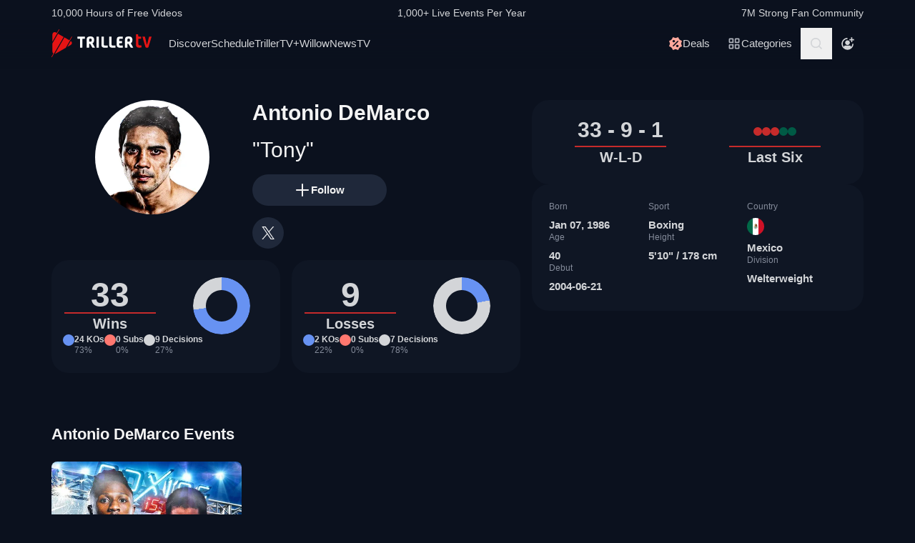

--- FILE ---
content_type: text/html; charset=utf-8
request_url: https://www.trillertv.com/fighter/antonio-demarco-tony/2728/
body_size: 33693
content:
<!DOCTYPE html>
<html lang="en">
<head>
<meta charset="UTF-8">
<title>▷ Antonio &#34;Tony&#34; DeMarco (33-9-1) - Fights, Stats, Videos - TrillerTV</title>
<meta http-equiv="X-UA-Compatible" content="IE=edge">
<meta name="viewport" content="width=device-width, initial-scale=1, minimum-scale=1, maximum-scale=3">
<script>window.mod_pagespeed_start = Number(new Date());</script><link rel="manifest" href="/manifest.json">
<link rel="icon" type="image/x-icon" href="/static/favicon.ico">
<link rel="icon" href="/static/img/logo/x32x32.png.pagespeed.ic.N_VK_HJODp.png" sizes="32x32"/>
<link rel="icon" href="/static/img/logo/x192x192.png.pagespeed.ic.Y4U0VrmO3D.png" sizes="192x192"/>
<link rel="apple-touch-icon-precomposed" href="/static/img/logo/x180x180.png.pagespeed.ic.2J3AhKGHZC.png"/>
<meta name="msapplication-TileImage" content="/static/img/logo/270x270.png"/>
<link rel="canonical" href="https://www.trillertv.com/fighter/antonio-demarco-tony/2728/"/>
<meta name="description" content="✓ Official Boxing statistics and videos for Antonio &#34;Tony&#34; DeMarco (33-9-1) ✓ Videos, Upcoming Events, Statistics ✓ Los Mochis, Sinaloa, Mexico ✓ Welterweight">
<meta name="apple-itunes-app" content="app-id=1066880147">
<meta name="google-play-app" content="app-id=com.flipps.fitetv">
<meta property="og:url" content="https://www.trillertv.com/fighter/antonio-demarco-tony/2728/"/>
<meta property="og:site_name" content="TrillerTV"/>
<meta property="og:type" content="profile"/>
<meta property="og:profile:first_name" content="Antonio"/>
<meta property="og:profile:last_name" content="DeMarco"/>
<meta property="og:title" content="Antonio &#34;Tony&#34; DeMarco (33-9-1) - Fights, Stats, Videos"/>
<meta property="og:image" content="https://www.trillertv.com/thumbs/o/profile/2728_300x300.jpg"/>
<meta property="og:description" content="Official Boxing statistics and videos for Antonio &#34;Tony&#34; DeMarco (33-9-1) out of Los Mochis, Sinaloa, Mexico"/>
<link href="/static/assets/stylesheets/A.app-2639bfd.css.pagespeed.cf.sSDv64veUB.css" rel="stylesheet">
<meta name="robots" content="index,follow">
<script type="text/javascript">var dataLayer=[];var ga_client_id;var gtmLoaded=false;var gaProxy=false;var product={'platform':'Web','ecomm_prodid':'2p7ll','ecomm_pagetype':'category','dummy':undefined};function load_gtm(){gtmLoaded=true;if(typeof product!=='undefined'){}(function(w,d,s,l,i){w[l]=w[l]||[];w[l].push({'gtm.start':new Date().getTime(),event:'gtm.js'});var f=d.getElementsByTagName(s)[0],j=d.createElement(s),dl=l!='dataLayer'?'&l='+l:'';j.async=true;j.src='/ga4-web-metrics/?id='+i+dl;f.parentNode.insertBefore(j,f);})(window,document,'script','dataLayer','GTM-TNPZZC5');}load_gtm();var eventMethod1=window.addEventListener?"addEventListener":"attachEvent";var eventer1=window[eventMethod1];var messageEvent1=eventMethod1==="attachEvent"?"onmessage":"message";eventer1(messageEvent1,function(e){if(e.origin!=="https://"+location.hostname)return;if(e.data.e==='gtm'){dataLayer.push(e.data.data);}});(function(){var inter=function interaction(e){dataLayer.push(product);message={'event':'first_interact'};dataLayer.push(message);events.forEach(removeListeners);}
function setListeners(value){document.addEventListener(value,inter);}function removeListeners(value){document.removeEventListener(value,inter);}var events=['click','scroll','mousemove','touchstart'];if(gaProxy==true){events.forEach(setListeners);}else{events.forEach(setListeners);}})();</script>
<script defer src="https://www.trillertv.com/static/assets/v/trl-app-0.2.11-a30188a/chunk-vendors.js"></script>
<script defer src="https://www.trillertv.com/static/assets/v/trl-app-0.2.11-a30188a/app.js"></script>
<script defer src="https://www.trillertv.com/static/assets/v/trl-app-0.2.11-a30188a/video-list.js"></script>
<script defer src="https://www.trillertv.com/static/assets/v/trl-app-0.2.11-a30188a/profiles.js"></script>
<style>.hover-image:hover img.normal{display:none}.hover-image:hover img.active{display:inline-block}</style>
</head>
<body class="bg-fite text-mono-ps-100">
<noscript>
<iframe src="https://www.googletagmanager.com/ns.html?id=GTM-TNPZZC5" height="0" width="0" style="display:none;visibility:hidden"></iframe>
</noscript>
<svg xmlns="http://www.w3.org/2000/svg" style="display: none;">
<symbol id="TrillerTV_by_FITE" width="140" height="39" viewBox="0 0 140 39" fill="none" xmlns="http://www.w3.org/2000/svg">
<g clip-path="url(#clip0_6062_9982)">
<path d="M7.70935 6.28139L11.0457 0.522192C11.1092 0.412769 11.0715 0.272365 10.9617 0.209084L10.6522 0.0311076C10.5424 -0.032173 10.4016 0.00539987 10.3381 0.114823L7.41308 5.16475L6.00513 4.35463C3.9438 3.17075 1.37061 4.65323 1.37061 7.02032V17.2256L7.70935 6.28139Z" fill="#E61414"/>
<path d="M28.7007 10.417L28.3912 10.239C28.2814 10.1757 28.1405 10.2133 28.077 10.3227L25.1533 15.3707L18.1195 11.324L4.76685 34.3766C5.18414 34.3344 5.60474 34.2046 6.00616 33.9732L19.9785 25.9346L25.4496 16.4893L28.7853 10.7301C28.8488 10.6207 28.8111 10.4803 28.7013 10.417H28.7007Z" fill="#E61414"/>
<path d="M17.0565 10.7131L9.18218 6.18262L1.37001 19.67V31.3083C1.37001 32.4039 1.91825 33.3089 2.71183 33.8494L0.0308415 38.4782C-0.0326452 38.5876 0.00505005 38.728 0.114829 38.7913L0.424327 38.9692C0.534106 39.0325 0.674967 38.9949 0.738453 38.8855L3.44193 34.2179L17.0565 10.7131Z" fill="#E61414"/>
<path d="M27.1077 16.4959L26.9225 16.3892L22.1008 24.7132L27.1077 21.8326C29.169 20.6441 29.169 17.6798 27.1077 16.4959Z" fill="#E61414"/>
<path d="M139.641 10.2284H136.931C136.695 10.2284 136.542 10.3576 136.487 10.6029L133.809 21.1575C133.803 21.2815 133.715 21.3639 133.588 21.3639C133.437 21.3639 133.38 21.2861 133.34 21.1668L130.81 10.5976C130.759 10.3418 130.622 10.2278 130.366 10.2278H127.626C127.48 10.2278 127.369 10.2726 127.312 10.3537C127.258 10.4301 127.254 10.5415 127.301 10.6701L131.427 24.5694C131.651 25.3809 132.118 25.7263 132.986 25.7263H134.281C135.138 25.7263 135.495 25.4448 135.751 24.5668L139.969 10.6642C140.014 10.5402 140.009 10.4301 139.956 10.3537C139.899 10.2726 139.788 10.2278 139.642 10.2278L139.641 10.2284Z" fill="#E61414"/>
<path d="M125.78 22.7461C125.755 22.5266 125.641 22.3849 125.488 22.3849C125.312 22.3849 125.146 22.4093 124.951 22.4383C124.657 22.4818 124.291 22.5352 123.711 22.5352C122.627 22.5352 121.624 22.3124 121.624 20.6941V13.6099C121.624 13.3568 121.801 13.1795 122.055 13.1795H124.976C125.254 13.1795 125.388 13.045 125.388 12.7695V10.6384C125.388 10.3622 125.254 10.2284 124.976 10.2284H122.236C121.834 10.2284 121.581 10.1308 121.473 9.63118L121.202 7.56137C121.147 7.17839 121.028 6.95691 120.579 6.95691H118.562C118.302 6.95691 118.21 7.13752 118.21 7.30693V21.0546C118.21 24.0137 119.027 25.7269 123.199 25.7269C123.769 25.7269 124.633 25.6656 125.511 25.3736C125.948 25.1995 126.072 25.0209 126.021 24.6386L125.78 22.7461Z" fill="#E61414"/>
<path d="M46.2936 10.2264C46.5826 10.2264 46.738 10.3813 46.738 10.6694V12.7952C46.738 13.0833 46.5826 13.2382 46.2936 13.2382H43.4274C43.3388 13.2382 43.2277 13.3048 43.2277 13.4155V25.2846C43.2277 25.5727 43.0723 25.7276 42.7833 25.7276H40.3397C40.0507 25.7276 39.8953 25.5727 39.8953 25.2846V13.4155C39.8953 13.3048 39.8067 13.2382 39.7174 13.2382H36.807C36.518 13.2382 36.3625 13.0833 36.3625 12.7952V10.6694C36.3625 10.3813 36.518 10.2264 36.807 10.2264H46.2929H46.2936Z" fill="white"/>
<path d="M49.2929 14.4776C49.2929 11.7315 50.3146 10.0269 54.4023 10.0269C57.9125 10.0269 59.6677 11.2892 59.6677 15.0089C59.6677 17.7326 58.7346 18.5961 57.5574 19.4155C57.3795 19.5262 57.402 19.5704 57.4906 19.7477L60.7119 25.3942C60.823 25.5715 60.6676 25.7264 60.5565 25.7264H57.7796C57.4245 25.7264 57.2241 25.5715 57.113 25.3724L54.2693 20.567C54.2025 20.4339 54.0696 20.368 53.936 20.368H52.9804C52.7582 20.368 52.6471 20.4787 52.6471 20.7002V25.3948C52.6471 25.6163 52.536 25.727 52.3138 25.727H49.6255C49.4033 25.727 49.2922 25.6163 49.2922 25.3948V14.4783L49.2929 14.4776ZM54.2025 17.3562C55.8023 17.3562 56.3353 16.7142 56.3353 15.1862C56.3353 13.4368 55.6469 13.038 54.4023 13.038C53.1576 13.038 52.6471 13.4585 52.6471 14.7874V17.024C52.6471 17.2455 52.7582 17.3562 52.9804 17.3562H54.2025Z" fill="white"/>
<path d="M65.8884 10.2264C66.1774 10.2264 66.3328 10.3813 66.3328 10.6694V25.2846C66.3328 25.5727 66.1774 25.7276 65.8884 25.7276H63.3555C63.0665 25.7276 62.9111 25.5727 62.9111 25.2846V10.6694C62.9111 10.3813 63.0665 10.2264 63.3555 10.2264H65.8884Z" fill="white"/>
<path d="M72.7972 10.2264C73.0862 10.2264 73.2416 10.3813 73.2416 10.6694V21.0329C73.2416 22.3836 73.5974 22.694 74.9742 22.694H78.2841C78.5731 22.694 78.7286 22.849 78.7286 23.137V25.2846C78.7286 25.5727 78.5731 25.7276 78.2841 25.7276H74.463C70.9085 25.7276 69.8867 24.133 69.8867 21.4983V10.6701C69.8867 10.382 70.0421 10.2271 70.3311 10.2271H72.7972V10.2264Z" fill="white"/>
<path d="M83.6173 10.2264C83.9063 10.2264 84.0617 10.3813 84.0617 10.6694V21.0329C84.0617 22.3836 84.4168 22.694 85.7943 22.694H89.1042C89.3932 22.694 89.5486 22.849 89.5486 23.137V25.2846C89.5486 25.5727 89.3932 25.7276 89.1042 25.7276H85.2831C81.7285 25.7276 80.7068 24.133 80.7068 21.4983V10.6701C80.7068 10.382 80.8622 10.2271 81.1512 10.2271H83.6173V10.2264Z" fill="white"/>
<path d="M99.4129 10.2264C99.7019 10.2264 99.8573 10.3813 99.8573 10.6694V12.8177C99.8573 13.1057 99.7019 13.2606 99.4129 13.2606H96.7689C95.0806 13.2606 94.6587 13.4379 94.6587 14.8769V16.2058C94.6587 16.2941 94.7473 16.3831 94.8366 16.3831H98.1914C98.4804 16.3831 98.6358 16.538 98.6358 16.8261V18.9737C98.6358 19.2617 98.4804 19.4166 98.1914 19.4166H94.8366C94.7479 19.4166 94.6587 19.5274 94.6587 19.6157V21.0771C94.6587 22.5167 95.0806 22.6934 96.7689 22.6934H99.4129C99.7019 22.6934 99.8573 22.8483 99.8573 23.1364V25.2839C99.8573 25.572 99.7019 25.7269 99.4129 25.7269H96.3252C92.4598 25.7269 91.3044 24.3097 91.3044 21.3427V14.6113C91.3044 11.6443 92.4598 10.2271 95.6811 10.2271H99.4135L99.4129 10.2264Z" fill="white"/>
<path d="M102.834 14.4776C102.834 11.7315 103.856 10.0269 107.944 10.0269C111.454 10.0269 113.209 11.2892 113.209 15.0089C113.209 17.7326 112.276 18.5961 111.099 19.4155C110.921 19.5262 110.943 19.5704 111.032 19.7477L114.253 25.3942C114.364 25.5715 114.209 25.7264 114.098 25.7264H111.321C110.966 25.7264 110.765 25.5715 110.654 25.3724L107.811 20.567C107.744 20.4339 107.611 20.368 107.477 20.368H106.522C106.3 20.368 106.189 20.4787 106.189 20.7002V25.3948C106.189 25.6163 106.078 25.727 105.856 25.727H103.168C102.945 25.727 102.834 25.6163 102.834 25.3948V14.4783V14.4776ZM107.744 17.3562C109.344 17.3562 109.877 16.7142 109.877 15.1862C109.877 13.4368 109.188 13.038 107.944 13.038C106.699 13.038 106.188 13.4585 106.188 14.7874V17.024C106.188 17.2455 106.3 17.3562 106.522 17.3562H107.744Z" fill="white"/>
</g>
<defs>
<clipPath id="clip0_6062_9982">
<rect width="140" height="39" fill="white"/>
</clipPath>
</defs>
</symbol>
<svg id="arrow-right" viewBox="0 0 25 24" xmlns="http://www.w3.org/2000/svg">
<path d="M9.30008 17.6661C9.56672 17.9327 9.96668 17.9327 10.2333 17.6661L15.8994 12L10.2333 6.33389C9.96668 6.06725 9.56672 6.06725 9.30008 6.33389C9.03344 6.60053 9.03344 7.00049 9.30008 7.26713L14.0329 12L9.30008 16.7329C9.03344 16.9328 9.03344 17.3995 9.30008 17.6661Z" fill="currentColor"></path>
</svg>
<symbol id="nav-arrow" viewBox="0 0 20 32" xmlns="http://www.w3.org/2000/svg">
<g clip-path="url(#clip0_1970_577)">
<path d="M16.3334 31.3334C17.0001 32 18.0001 32 18.6667 31.3334C19.3334 30.6667 19.3334 29.6667 18.6667 29L5.50008 16L18.6667 3.00004C19.0001 2.66671 19.1667 2.33337 19.1667 1.83337C19.1667 1.33337 19.0001 1.00004 18.6667 0.666707C18.3334 0.333373 18.0001 0.166708 17.5001 0.166708C17.0001 0.166708 16.6667 0.333373 16.3334 0.666707L0.833416 16L16.3334 31.3334Z" fill="currentColor"></path>
</g>
<defs>
<clipPath id="clip0_1970_577">
<rect width="18.3333" height="31.6667" fill="currentColor" transform="translate(19.1667 31.8334) rotate(-180)"></rect>
</clipPath>
</defs>
</symbol>
<symbol id="down-arrow" viewBox="0 0 24 24" xmlns="http://www.w3.org/2000/svg">
<path d="M16.59 8.29492L12 12.8749L7.41 8.29492L6 9.70492L12 15.7049L18 9.70492L16.59 8.29492Z" fill="currentColor"></path>
</symbol>
<symbol viewBox="0 0 24 24" id="search-icon" xmlns="http://www.w3.org/2000/svg">
<g clip-path="url(#clip0_1042_23448)">
<path d="M21.65 20.15L17.55 16.05C18.65 14.65 19.35 12.75 19.35 10.75C19.35 6.15001 15.55 2.35001 10.85 2.35001C6.15001 2.35001 2.35001 6.15001 2.35001 10.85C2.35001 15.55 6.15001 19.35 10.85 19.35C12.85 19.35 14.65 18.65 16.15 17.55L20.25 21.65L21.65 20.15ZM4.35001 10.85C4.35001 7.25001 7.25001 4.35001 10.85 4.35001C14.45 4.35001 17.35 7.25001 17.35 10.85C17.35 14.45 14.45 17.35 10.85 17.35C7.25001 17.35 4.35001 14.45 4.35001 10.85Z" fill="currentColor"></path>
</g>
<defs>
<clipPath id="clip0_1042_23448">
<rect width="19.3" height="19.3" fill="currentColor" transform="translate(2.35001 2.35001)"></rect>
</clipPath>
</defs>
</symbol>
<symbol id="user-profile" viewBox="0 0 24 24" xmlns="http://www.w3.org/2000/svg">
<path d="M22 11.95C22 6.45001 17.5 1.95001 12 1.95001C6.5 1.95001 2 6.45001 2 11.95C2 15.45 3.8 18.55 6.6 20.35C6.9 20.65 7.2 20.85 7.6 20.95C8.9 21.65 10.4 22.05 12 22.05C13.6 22.05 15.1 21.65 16.4 20.95C16.8 20.85 17.1 20.65 17.4 20.35C20.2 18.45 22 15.45 22 11.95ZM4 11.95C4 7.55001 7.6 3.95001 12 3.95001C16.4 3.95001 20 7.55001 20 11.95C20 13.95 19.2 15.85 18 17.25V16.85C18 15.75 17.1 14.85 16 14.85H8C6.9 14.85 6 15.75 6 16.85V17.15C4.8 15.75 4 13.95 4 11.95Z" fill="currentColor"></path>
<path d="M12.1 13.95C14.3091 13.95 16.1 12.1592 16.1 9.95001C16.1 7.74087 14.3091 5.95001 12.1 5.95001C9.89087 5.95001 8.10001 7.74087 8.10001 9.95001C8.10001 12.1592 9.89087 13.95 12.1 13.95Z" fill="currentColor"></path>
</symbol>
<symbol id="user-anonymous" viewBox="0 0 24 24" xmlns="http://www.w3.org/2000/svg">
<g clip-path="url(#clip0_825_20585)">
<path d="M17.5 17.65V17.35C17.5 16.25 16.6 15.35 15.5 15.35H7.5C6.4 15.35 5.5 16.25 5.5 17.35V17.65C4.3 16.25 3.5 14.35 3.5 12.35C3.5 7.95 7.1 4.35 11.5 4.35V2.35C6 2.35 1.5 6.85 1.5 12.35C1.5 17.7942 6.0867 22.45 11.5 22.45C16.9894 22.45 21.5 17.9028 21.5 12.35H19.5C19.5 14.45 18.7 16.25 17.5 17.65Z" fill="currentColor"></path>
<path d="M11.5 14.45C13.7091 14.45 15.5 12.6591 15.5 10.45C15.5 8.24086 13.7091 6.45 11.5 6.45C9.29086 6.45 7.5 8.24086 7.5 10.45C7.5 12.6591 9.29086 14.45 11.5 14.45Z" fill="currentColor"></path>
<path d="M14.6 6.55L17.6 6.45V9.45H19.6V6.45H22.5V4.45H19.6L19.5 1.55H17.5L17.6 4.45L14.6 4.55V6.55Z" fill="currentColor"></path>
</g>
<defs>
<clipPath id="clip0_825_20585">
<rect width="21" height="20.9" fill="currentColor" transform="translate(1.5 1.55)"></rect>
</clipPath>
</defs>
</symbol>
<symbol viewBox="0 0 69 36" id="triller-logo" xmlns="http://www.w3.org/2000/svg">
<g clip-path="url(#clip0_1322_24756)">
<path d="M28.728 30.0209C29.7993 28.1553 30.8688 26.2947 31.9367 24.4391C32.2621 24.5397 32.5675 24.6654 32.8828 24.7308C33.2267 24.8071 33.577 24.8509 33.929 24.8616C35.0053 24.8766 36.0765 24.8666 37.1527 24.8666C37.4981 24.8666 37.5832 24.7811 37.5832 24.4291V22.8551C37.5832 22.5635 37.4881 22.4679 37.1978 22.4679C36.3668 22.4679 35.5409 22.4729 34.7099 22.4629C34.451 22.4529 34.1933 22.4226 33.939 22.3724C33.8272 22.346 33.7228 22.2944 33.6337 22.2215C33.4184 22.0505 33.3984 21.8997 33.5336 21.6633C36.2701 16.9029 39.0065 12.1408 41.743 7.37699C42.0384 6.86407 42.3337 6.35115 42.6391 5.81812C43.954 6.65457 45.1185 7.70873 46.083 8.93587C47.0541 10.1629 47.785 11.5206 48.3406 13.0593C49.1415 11.6664 49.9074 10.3439 50.6833 8.99621C50.8135 9.07164 50.9336 9.13199 51.0738 9.21244C49.9325 11.1988 48.7961 13.17 47.6598 15.1563C47.5147 15.0809 47.3845 15.0105 47.2193 14.925C45.8027 17.384 44.3911 19.8379 42.9694 22.312C42.624 22.1159 42.599 21.784 42.554 21.4723C42.549 21.3952 42.549 21.318 42.554 21.2409V13.2404C42.554 12.8029 42.4639 12.7073 42.0334 12.7073H40.3314C40.021 12.7073 39.8959 12.8331 39.8959 13.1398C39.8959 16.0363 39.8809 18.9378 39.9059 21.8343C39.9109 22.659 40.0861 23.4686 40.7419 24.057C40.9922 24.2833 41.3025 24.4492 41.6129 24.6554C41.5878 24.7006 41.5528 24.7811 41.5078 24.8565C40.3264 26.9183 39.13 28.975 37.9637 31.0468C37.7735 31.3837 37.5131 31.4541 37.2028 31.4742C36.3318 31.5295 35.4608 31.6351 34.5898 31.605C32.5924 31.5335 30.6353 31.0201 28.8582 30.1014C28.8181 30.0964 28.7831 30.0612 28.728 30.0209Z" fill="currentColor"></path>
<path d="M23.4121 21.1906V24.243C23.4079 24.3353 23.4113 24.4278 23.4221 24.5196C23.4571 24.7761 23.5623 24.8666 23.8176 24.8716H25.7047C26.0251 24.8716 26.1152 24.7811 26.1152 24.4593C26.1152 21.8695 26.1102 19.2798 26.1202 16.69C26.1234 16.4998 26.1733 16.3132 26.2654 16.1469C28.1275 12.8934 29.9913 9.64323 31.8568 6.39641C32.007 6.13492 32.2473 6.18017 32.4575 6.13994C33.4036 5.974 34.3647 5.94886 35.3208 6.00417C37.2456 6.11094 39.1274 6.61778 40.8472 7.49265C40.8958 7.52163 40.9426 7.55354 40.9873 7.58819L33.3385 20.894V13.2504C33.3385 12.7979 33.2484 12.7073 32.8029 12.7073H31.121C30.8006 12.7073 30.6805 12.828 30.6805 13.1599C30.6805 16.0564 30.6705 18.9579 30.6905 21.8544C30.6955 22.6339 30.8707 23.3831 31.4263 23.9866C31.4664 24.0318 31.4413 24.1877 31.3963 24.2631C30.8256 25.2689 30.25 26.2645 29.6743 27.2652C29.1938 28.1 28.7182 28.9347 28.2276 29.7896C28.3678 29.8852 28.498 29.9706 28.6481 30.0712C27.5118 32.0424 26.3855 34.0086 25.2392 36C25.104 35.9246 24.9839 35.8592 24.8437 35.7837C25.2142 35.1351 25.5746 34.5115 25.935 33.8829C26.2854 33.2694 26.6358 32.6509 26.9962 32.0424C27.0963 31.8765 27.0863 31.786 26.9161 31.6754C24.3682 29.9857 22.5711 27.6977 21.4849 24.8364C21.4521 24.7642 21.4381 24.6847 21.4443 24.6056C21.4504 24.5264 21.4764 24.4501 21.5199 24.3838C22.1156 23.363 22.7063 22.3321 23.297 21.3063C23.322 21.261 23.352 21.2158 23.3771 21.1705C23.3821 21.1806 23.3971 21.1856 23.4121 21.1906Z" fill="currentColor"></path>
<path d="M60.1843 20.0492C60.1843 18.5758 60.1643 17.1024 60.1943 15.634C60.2143 14.759 60.4396 13.9394 61.1654 13.356C61.6109 12.999 62.1315 12.823 62.6821 12.7325C63.7584 12.5515 64.8346 12.5464 65.8959 12.813C67.0722 13.1147 67.778 13.879 68.0283 15.0708C68.2143 15.9621 68.2228 16.8816 68.0533 17.7762C67.8932 18.6562 67.3926 19.32 66.6667 19.8178C66.3864 20.0089 66.3914 20.024 66.5566 20.3157C67.3375 21.6935 68.1184 23.0731 68.8993 24.4542C69.0745 24.766 69.0345 24.8364 68.669 24.8364C68.0633 24.8364 67.4577 24.8264 66.852 24.8415C66.5316 24.8465 66.3263 24.7258 66.1612 24.4492C65.4954 23.2876 64.8046 22.1411 64.1388 20.9795C63.9987 20.7381 63.8335 20.6124 63.5532 20.6375C63.408 20.6526 63.2628 20.6375 63.1177 20.6425C62.8173 20.6476 62.7372 20.7331 62.7372 21.0297V24.4744C62.7372 24.7912 62.6922 24.8364 62.3818 24.8415H60.5197C60.2443 24.8415 60.1943 24.7962 60.1943 24.5196C60.1843 23.0211 60.1843 21.5326 60.1843 20.0492ZM62.7022 17.027H62.7222V18.0226C62.7222 18.2288 62.8273 18.3445 63.0326 18.3445C63.5231 18.3344 64.0137 18.3394 64.4992 18.2942C65.0799 18.2389 65.4704 17.8869 65.5605 17.3086C65.6246 16.9011 65.6364 16.487 65.5955 16.0765C65.5204 15.4027 65.2301 15.0608 64.6444 14.9702C64.289 14.9149 63.9136 14.935 63.5582 14.9753C63.0926 15.0356 62.8223 15.3424 62.7723 15.81C62.7322 16.2123 62.7272 16.6196 62.7022 17.027Z" fill="currentColor"></path>
<path d="M19.3372 24.4593C18.5663 23.0915 17.7938 21.7254 17.0196 20.3609C16.8243 20.019 16.8243 20.0139 17.1497 19.7826C17.8155 19.3099 18.281 18.7065 18.4612 17.8969C18.6546 17.0154 18.6683 16.1036 18.5013 15.2166C18.281 13.9645 17.5802 13.1197 16.3288 12.8079C15.209 12.5298 14.0401 12.5178 12.9148 12.7727C11.4181 13.1046 10.6606 14.0433 10.6422 15.5887C10.6222 17.0571 10.6372 18.5204 10.6372 19.9838H10.6272V24.4693C10.6272 24.7962 10.6572 24.8314 10.9776 24.8314H12.7747C13.1201 24.8314 13.1751 24.7761 13.1751 24.4291V21.3516C13.1751 20.6526 13.075 20.6325 13.906 20.6224C14.2364 20.6224 14.4366 20.733 14.6018 21.0247C15.2525 22.1763 15.9383 23.3077 16.5991 24.4542C16.7593 24.7308 16.9645 24.8414 17.2749 24.8364C17.8906 24.8213 18.5013 24.8314 19.117 24.8314C19.4674 24.8314 19.5074 24.766 19.3372 24.4593ZM15.9934 17.3488C15.8732 17.9019 15.5078 18.2237 14.9622 18.2841C14.4616 18.3444 13.956 18.3344 13.4504 18.3394C13.2752 18.3394 13.1701 18.2439 13.1751 18.0477C13.1801 17.6957 13.1751 17.3387 13.1751 16.9867H13.1551C13.1801 16.5643 13.1751 16.1369 13.2252 15.7195C13.2803 15.3172 13.5406 15.0658 13.941 14.9753C14.3731 14.8703 14.8248 14.879 15.2525 15.0004C15.623 15.106 15.8532 15.3675 15.9583 15.7295C16.1051 16.2578 16.1171 16.8146 15.9934 17.3488Z" fill="currentColor"></path>
<path d="M43.5351 22.4327C44.9217 20.019 46.2782 17.6606 47.6348 15.2971C50.2979 21.9751 46.6737 31.8765 37.0576 33.7321C37.0877 33.6667 37.1077 33.6164 37.1327 33.5661C38.7796 30.6998 40.4265 27.8318 42.0734 24.9622C42.1585 24.8113 42.2386 24.761 42.4188 24.8012C42.6513 24.8465 42.8879 24.8667 43.1246 24.8616C44.2009 24.8666 45.2721 24.8666 46.3483 24.8666C46.7037 24.8666 46.7838 24.7862 46.7838 24.4341V22.8401C46.7838 22.5635 46.6887 22.468 46.4084 22.468H43.9005C43.8004 22.468 43.6953 22.4478 43.5351 22.4327Z" fill="currentColor"></path>
<path d="M26.11 15.2871V13.1147C26.11 12.823 26.0048 12.7124 25.7045 12.7124C25.0838 12.7074 24.4631 12.7074 23.8373 12.7124C23.552 12.7124 23.4319 12.823 23.4068 13.1097C23.4018 13.1951 23.4018 13.2806 23.4018 13.3661C23.4018 15.4882 23.4068 17.6053 23.3968 19.7273C23.3947 19.9021 23.3481 20.0735 23.2617 20.2252C22.9013 20.8789 22.5208 21.5226 22.1504 22.1713C22.1254 22.2165 22.0953 22.2618 22.0303 22.3623C21.8901 21.8796 21.7499 21.4572 21.6398 21.0197C21.429 20.1777 21.2999 19.3171 21.2544 18.4501C21.0641 14.4724 22.3006 11.0027 24.9837 8.08604C27.011 5.8835 29.5239 4.50566 32.4573 3.91731C32.5461 3.90387 32.6305 3.86953 32.7035 3.8171C32.7766 3.76466 32.8363 3.69562 32.8778 3.61559C33.5235 2.46906 34.1843 1.33259 34.84 0.191088C34.8751 0.130744 34.9101 0.0754295 34.9602 0C35.0853 0.0754295 35.2004 0.145829 35.3356 0.231316C34.1943 2.21763 33.068 4.1788 31.9467 6.13493C31.9217 6.1378 31.8965 6.1378 31.8716 6.13493C31.4811 5.94385 31.4811 5.94385 31.2559 6.33608L26.2551 15.0406C26.2251 15.101 26.185 15.1664 26.11 15.2871Z" fill="currentColor"></path>
<path d="M50.9736 18.787C50.9736 17.7863 50.9486 16.7806 50.9836 15.7799C51.0002 15.3195 51.0828 14.8639 51.2289 14.4272C51.5593 13.4416 52.3352 12.984 53.3113 12.8482C53.7897 12.7887 54.271 12.7568 54.753 12.7526C55.5439 12.7375 56.3348 12.7476 57.1257 12.7476C57.4411 12.7476 57.5562 12.8482 57.5612 13.1549C57.5712 13.6729 57.5712 14.1858 57.5612 14.7037C57.5562 14.9904 57.4561 15.0658 57.1758 15.0708C56.495 15.0708 55.8092 15.0658 55.1284 15.0759C54.8681 15.0809 54.6078 15.096 54.3475 15.1262C53.8069 15.1915 53.5466 15.5033 53.5216 16.1118C53.5066 16.5141 53.5216 16.9113 53.5166 17.3136C53.5116 17.5047 53.6017 17.5701 53.7869 17.565C54.5628 17.56 55.3387 17.56 56.1146 17.565C56.525 17.565 56.6051 17.6455 56.6051 18.0679V19.5262C56.6051 19.8028 56.52 19.8883 56.2497 19.8883H53.877C53.5666 19.8883 53.5166 19.9386 53.5216 20.2554C53.5316 20.7482 53.5216 21.241 53.5716 21.7287C53.6167 22.1864 53.872 22.4126 54.3175 22.4629C54.5678 22.4931 54.8231 22.5082 55.0734 22.5132C55.7642 22.5182 56.4549 22.5132 57.1457 22.5132C57.4511 22.5132 57.5562 22.5937 57.5662 22.9004C57.5812 23.4184 57.5812 23.9313 57.5662 24.4492C57.5562 24.7459 57.4461 24.8314 57.1407 24.8314C56.2597 24.8314 55.3737 24.8616 54.4927 24.8214C53.9274 24.7974 53.3666 24.7097 52.8208 24.5599C51.6544 24.233 51.1188 23.4184 51.0387 22.2718C50.9586 21.1153 50.9786 19.9486 50.9536 18.787H50.9736Z" fill="currentColor"></path>
<path d="M2.71813 19.8782V15.3926C2.71813 15.0809 2.70812 15.0708 2.39276 15.0708H0.390451C0.0750874 15.0708 0 14.9903 0 14.6735V13.1247C0 12.8683 0.0800929 12.7777 0.335387 12.7526C0.39045 12.7476 0.440507 12.7526 0.495571 12.7526H7.46861C7.91412 12.7526 7.97919 12.8129 7.97919 13.2555V14.7138C7.97919 14.9803 7.88909 15.0708 7.61878 15.0758C6.95301 15.0809 6.28224 15.0758 5.61647 15.0758C5.28609 15.0758 5.26106 15.101 5.26106 15.4329V24.3788C5.26106 24.771 5.19599 24.8364 4.81054 24.8364H3.17866C2.81324 24.8364 2.72314 24.7459 2.72314 24.3687C2.71813 22.8702 2.71646 21.3734 2.71813 19.8782Z" fill="currentColor"></path>
</g>
<defs>
<clipPath id="clip0_1322_24756">
<rect width="69" height="36" fill="white"></rect>
</clipPath>
</defs>
</symbol>
<symbol viewBox="0 0 17 17" id="icon-on-air" xmlns="http://www.w3.org/2000/svg">
<g clip-path="url(#clip0_3066_30146)">
<path d="M8.87053 3.1657C11.8036 3.1657 14.2033 5.56546 14.2033 8.4985C14.2033 11.4315 11.8036 13.8313 8.87053 13.8313C5.93749 13.8313 3.53773 11.4315 3.53773 8.4985C3.53773 5.56546 5.93749 3.1657 8.87053 3.1657ZM8.87053 1.8325C5.20423 1.8325 2.20453 4.8322 2.20453 8.4985C2.20453 12.1648 5.20423 15.1645 8.87053 15.1645C12.5368 15.1645 15.5365 12.1648 15.5365 8.4985C15.5365 4.8322 12.5368 1.8325 8.87053 1.8325Z" fill="currentColor"></path>
<path d="M8.87054 11.8315C10.7113 11.8315 12.2035 10.3393 12.2035 8.4985C12.2035 6.65773 10.7113 5.1655 8.87054 5.1655C7.02977 5.1655 5.53754 6.65773 5.53754 8.4985C5.53754 10.3393 7.02977 11.8315 8.87054 11.8315Z" fill="currentColor"></path>
</g>
<defs>
<clipPath id="clip0_3066_30146">
<rect width="13.332" height="13.332" fill="white" transform="translate(2.20453 1.8325)"></rect>
</clipPath>
</defs>
</symbol>
<symbol viewBox="0 0 24 24" id="icon-categories" xmlns="http://www.w3.org/2000/svg">
<g clip-path="url(#clip0_1915_26891)">
<path d="M22 6H2V8H22V6Z" fill="currentColor"></path>
<path d="M17 16H6V18H17V16Z" fill="currentColor"></path>
<path d="M20 11H4V13H20V11Z" fill="currentColor"></path>
</g>
<defs>
<clipPath id="clip0_1915_26891">
<rect width="20" height="12" fill="white" transform="translate(2 6)"></rect>
</clipPath>
</defs>
</symbol>
<symbol viewBox="0 0 24 24" id="icon-notify-me" xmlns="http://www.w3.org/2000/svg">
<g clip-path="url(#clip0_1346_1498)">
<path d="M20 4H4C2.9 4 2 4.9 2 6V18C2 19.1 2.9 20 4 20H20C21.1 20 22 19.1 22 18V6C22 4.9 21.1 4 20 4ZM20 18H4V8L12 14L20 8V18ZM12 12L4 6H20L12 12Z" fill="currentColor"></path>
</g>
<defs>
<clipPath id="clip0_1346_1498">
<rect width="20" height="16" fill="white" transform="translate(2 4)"></rect>
</clipPath>
</defs>
</symbol>
<symbol viewBox="0 0 24 24" id="icon-plus" xmlns="http://www.w3.org/2000/svg">
<path d="M12 3C11.4 3 11 3.4 11 4V11L4 11C3.4 11 3 11.4 3 12C3 12.6 3.4 13 4 13L11 13L11 20C11 20.6 11.4 21 12 21C12.6 21 13 20.6 13 20L13 13L20 13C20.6 13 21 12.6 21 12C21 11.4 20.6 11 20 11L13 11L13 4C13 3.4 12.6 3 12 3Z" fill="currentColor"></path>
</symbol>
<symbol viewBox="0 0 24 24" id="icon-check" xmlns="http://www.w3.org/2000/svg">
<path d="M20 6.5L9 17.5L4 12.5" stroke="currentColor" stroke-width="2" stroke-linecap="round" stroke-linejoin="round"></path>
</symbol>
<symbol id="icon-fb" width="48" height="48" viewBox="0 0 48 48" fill="none">
<path d="M32.1917 26.2507L33.1693 19.7356H27.0567V15.5077C27.0567 13.7253 27.9106 11.9878 30.6482 11.9878H33.4271V6.44089C33.4271 6.44089 30.9053 6.00073 28.4943 6.00073C23.4604 6.00073 20.17 9.1212 20.17 14.7701V19.7356H14.5745V26.2507H20.17V42.0007H27.0567V26.2507H32.1917Z" fill="currentColor"></path>
</symbol>
<symbol id="icon-x" width="48" height="48" viewBox="0 0 48 48" fill="none">
<path d="M40.75 6H37.65L26.27 19.24L17.15 6H6.67004L20.43 26.02L6.67004 42H9.77004L21.79 28.02L31.39 42H41.87L27.61 21.24L40.73 6H40.75ZM32.87 39.76L23.37 26.18L21.97 24.18L10.89 8.34H15.67L24.61 21.14L26.01 23.14L37.65 39.78H32.87V39.76Z" fill="currentColor"></path>
</symbol>
<symbol id="icon-ig" width="48" height="48" viewBox="0 0 48 48" fill="none">
<path d="M24.0091 15.4673C19.1823 15.4673 15.289 19.2748 15.289 23.9951C15.289 28.7154 19.1823 32.5228 24.0091 32.5228C28.8359 32.5228 32.7292 28.7154 32.7292 23.9951C32.7292 19.2748 28.8359 15.4673 24.0091 15.4673ZM24.0091 29.5392C20.8899 29.5392 18.3399 27.0529 18.3399 23.9951C18.3399 20.9373 20.8823 18.4509 24.0091 18.4509C27.1359 18.4509 29.6783 20.9373 29.6783 23.9951C29.6783 27.0529 27.1283 29.5392 24.0091 29.5392ZM35.1199 15.1185C35.1199 16.2244 34.2091 17.1076 33.0859 17.1076C31.9551 17.1076 31.052 16.2169 31.052 15.1185C31.052 14.0201 31.9627 13.1294 33.0859 13.1294C34.2091 13.1294 35.1199 14.0201 35.1199 15.1185ZM40.8953 17.1373C40.7663 14.4728 40.144 12.1126 38.148 10.1681C36.1596 8.22358 33.7462 7.61499 31.0216 7.4814C28.2136 7.32554 19.7971 7.32554 16.989 7.4814C14.2721 7.60757 11.8587 8.21616 9.8627 10.1607C7.86672 12.1052 7.25199 14.4654 7.11538 17.1298C6.95601 19.8759 6.95601 28.1068 7.11538 30.8529C7.2444 33.5173 7.86672 35.8775 9.8627 37.822C11.8587 39.7665 14.2645 40.3751 16.989 40.5087C19.7971 40.6646 28.2136 40.6646 31.0216 40.5087C33.7462 40.3826 36.1596 39.774 38.148 37.822C40.1364 35.8775 40.7587 33.5173 40.8953 30.8529C41.0547 28.1068 41.0547 19.8833 40.8953 17.1373ZM37.2676 33.7994C36.6757 35.254 35.5297 36.3747 34.0346 36.9611C31.7957 37.8294 26.4832 37.629 24.0091 37.629C21.535 37.629 16.2149 37.822 13.9837 36.9611C12.4962 36.3822 11.3502 35.2615 10.7506 33.7994C9.8627 31.6099 10.0676 26.4146 10.0676 23.9951C10.0676 21.5755 9.87029 16.3728 10.7506 14.1908C11.3426 12.7361 12.4886 11.6154 13.9837 11.0291C16.2225 10.1607 21.535 10.3611 24.0091 10.3611C26.4832 10.3611 31.8033 10.1681 34.0346 11.0291C35.5221 11.608 36.6681 12.7287 37.2676 14.1908C38.1556 16.3802 37.9507 21.5755 37.9507 23.9951C37.9507 26.4146 38.1556 31.6173 37.2676 33.7994Z" fill="currentColor"></path>
</symbol>
<symbol id="icon-special" width="24" height="24" viewBox="0 0 24 24" fill="none" xmlns="http://www.w3.org/2000/svg">
<g clip-path="url(#clip0_7018_20132)">
<path d="M7.70498 16.295C7.31498 15.905 7.31498 15.275 7.70498 14.885L14.905 7.685C15.295 7.295 15.925 7.295 16.315 7.685C16.705 8.075 16.705 8.705 16.315 9.095L9.11498 16.295C8.72498 16.685 8.09498 16.685 7.70498 16.295Z" fill="currentColor"></path>
<path d="M10.005 10.005C11.1096 10.005 12.005 9.10957 12.005 8.005C12.005 6.90043 11.1096 6.005 10.005 6.005C8.90044 6.005 8.005 6.90043 8.005 8.005C8.005 9.10957 8.90044 10.005 10.005 10.005Z" fill="currentColor"></path>
<path d="M14.005 18.005C15.1096 18.005 16.005 17.1096 16.005 16.005C16.005 14.9004 15.1096 14.005 14.005 14.005C12.9004 14.005 12.005 14.9004 12.005 16.005C12.005 17.1096 12.9004 18.005 14.005 18.005Z" fill="currentColor"></path>
<path d="M15.445 3.685L16.995 6.305L17.255 6.745L17.695 7.005L20.315 8.555L19.555 11.505L19.425 12.005L19.555 12.505L20.315 15.455L17.695 17.005L17.255 17.265L16.995 17.705L15.445 20.325L12.495 19.565L11.995 19.435L11.495 19.565L8.545 20.325L6.995 17.705L6.735 17.265L6.295 17.005L3.675 15.455L4.435 12.505L4.565 12.005L4.435 11.505L3.675 8.555L6.295 7.005L6.735 6.745L6.995 6.305L8.545 3.685L11.495 4.445L11.995 4.575L12.495 4.445L15.445 3.685ZM16.405 1.375L12.005 2.505L7.595 1.375L5.275 5.285L1.375 7.595L2.505 11.995L1.375 16.405L5.285 18.725L7.605 22.635L12.005 21.505L16.405 22.635L18.725 18.725L22.635 16.405L21.505 12.005L22.635 7.605L18.725 5.285L16.405 1.375Z" fill="currentColor"></path>
</g>
<defs>
<clipPath id="clip0_7018_20132">
<rect width="21.25" height="21.25" fill="white" transform="translate(1.375 1.375)"></rect>
</clipPath>
</defs>
</symbol>
<symbol id="icon-yt" width="48" height="48" viewBox="0 0 48 48" fill="none">
<path d="M11.9978 9.76587C7.5796 9.76587 3.9978 13.3479 3.9978 17.7659V29.7659C3.9978 34.1839 7.5796 37.7659 11.9978 37.7659H35.9978C40.416 37.7659 43.9978 34.1839 43.9978 29.7659V17.7659C43.9978 13.3479 40.416 9.76587 35.9978 9.76587H11.9978ZM21.4264 17.7659C21.675 17.7659 21.8924 17.8359 22.096 17.9539C22.2118 18.0199 29.3376 22.4179 29.596 22.6879C29.8554 22.9599 29.9978 23.3499 29.9978 23.7659C29.9978 24.0299 29.9326 24.2539 29.8192 24.4699C29.7268 24.6439 29.6108 24.8139 29.462 24.9379C29.2188 25.1399 22.051 29.6079 21.8728 29.6719C21.7272 29.7239 21.5888 29.7659 21.4264 29.7659C21.0694 29.7659 20.7392 29.6179 20.4888 29.3899C20.1858 29.1159 19.9978 28.7199 19.9978 28.2659C19.9978 27.8559 19.9978 19.6739 19.9978 19.2659C19.9978 18.4379 20.6374 17.7659 21.4264 17.7659Z" fill="currentColor"></path>
</symbol>
<symbol id="icon-triller" width="48" height="48" viewBox="0 0 48 48" fill="none">
<path d="M19.9199 6.88889C10.7999 8.11111 3.11994 18.1333 6.95994 29.3778L18.4799 9.33333L18.9599 9.57778L23.0399 2.24444L22.5599 2L19.9199 6.88889Z" fill="currentColor"></path>
<path d="M18.96 9.57781C22.8 9.08892 26.4 9.33336 29.76 11.2889L14.4 38.4223L14.88 38.6667L10.8 46L10.32 45.7556L13.2 40.8667C10.08 38.9111 7.67999 36.2223 6.23999 32.0667L18.96 9.57781Z" fill="currentColor"></path>
<path d="M31.6799 9.08887L14.8799 38.6666C18.9599 40.6222 22.5599 40.8666 25.9199 40.3778L37.1999 20.3333L37.6799 20.5778L41.7599 13.2444L41.2799 13L38.3999 17.8889C37.1999 13.9778 34.7999 11.2889 31.6799 9.08887Z" fill="currentColor"></path>
<path d="M24.96 43.0666L37.68 20.3333C41.52 31.3333 34.56 41.6 24.96 43.0666Z" fill="currentColor"></path>
</symbol>
<symbol id="icon-li" width="48" height="48" viewBox="0 0 48 48" fill="none">
<path d="M26.4045 42.9962H17.9065V17.1549H26.3676V20.6804C26.3927 20.6889 26.4173 20.6974 26.4424 20.7054C26.4876 20.6428 26.5355 20.5821 26.5775 20.5176C27.2641 19.4478 28.0745 18.5042 29.1399 17.8166C30.4069 16.9992 31.804 16.6598 33.2801 16.6184C35.2283 16.5638 37.0776 16.9375 38.7457 18.0308C40.4741 19.1636 41.5646 20.8037 42.2303 22.7705C42.8033 24.4638 42.9959 26.2188 42.9977 28.0001C43.0027 32.9182 42.9995 37.8363 42.9991 42.7543C42.9991 42.8306 42.9922 42.9068 42.9881 42.9958H34.5572V42.6917C34.5572 38.1111 34.5594 33.53 34.5553 28.9494C34.5544 27.9121 34.4887 26.8796 34.1921 25.8795C33.8363 24.6803 33.1842 23.7456 31.9496 23.4063C30.2413 22.9371 28.3838 23.3856 27.2185 25.2295C26.6514 26.1265 26.4013 27.1007 26.4027 28.1653C26.4091 33.0048 26.4054 37.8447 26.4054 42.6842V42.9962H26.4045Z" fill="currentColor"></path>
<path d="M13.9237 43H5.58032V17.1559H13.9237V43Z" fill="currentColor"></path>
<path d="M9.66206 13.7556C8.17051 13.7363 6.97098 13.3268 6.03654 12.2609C4.24477 10.2179 4.66682 6.15634 8.16823 5.21414C9.64472 4.81693 11.0884 4.94165 12.3924 5.83632C13.4062 6.53143 13.9487 7.5494 14.1212 8.78057C14.4456 11.0914 13.0398 13.293 10.4359 13.6831C10.1357 13.7278 9.83134 13.7405 9.66206 13.7556Z" fill="currentColor"></path>
</symbol>
<symbol id="icon-pin" width="24" height="24" viewBox="0 0 24 24" fill="none">
<g clip-path="url(#clip0_6323_7345)">
<path d="M17.235 4.84C15.995 3.65 14.285 3 12.405 3C9.54505 3 7.78505 4.17 6.81505 5.16C5.61505 6.37 4.92505 7.98 4.92505 9.58C4.92505 11.58 5.76505 13.12 7.16505 13.69C7.25505 13.73 7.35505 13.75 7.44505 13.75C7.74505 13.75 7.97505 13.56 8.05505 13.25C8.10505 13.07 8.21505 12.63 8.25505 12.44C8.35505 12.06 8.27505 11.88 8.05505 11.62C7.64505 11.14 7.46505 10.57 7.46505 9.83C7.46505 7.63 9.09505 5.3 12.125 5.3C14.525 5.3 16.025 6.67 16.025 8.87C16.025 10.26 15.725 11.54 15.185 12.49C14.805 13.15 14.145 13.93 13.125 13.93C12.685 13.93 12.285 13.75 12.035 13.43C11.795 13.13 11.725 12.75 11.815 12.34C11.925 11.89 12.065 11.41 12.205 10.96C12.465 10.12 12.705 9.34 12.705 8.71C12.705 7.63 12.045 6.91 11.055 6.91C9.80505 6.91 8.82505 8.18 8.82505 9.81C8.82505 10.61 9.03505 11.2 9.13505 11.43C8.97505 12.1 8.03505 16.07 7.86505 16.82C7.76505 17.26 7.14505 20.71 8.16505 20.99C9.31505 21.3 10.345 17.93 10.455 17.55C10.535 17.24 10.835 16.07 11.015 15.35C11.575 15.89 12.465 16.25 13.335 16.25C14.975 16.25 16.455 15.51 17.495 14.17C18.505 12.87 19.055 11.05 19.055 9.06C19.055 7.5 18.385 5.97 17.225 4.85L17.235 4.84Z" fill="currentColor"></path>
</g>
<defs>
<clipPath id="clip0_6323_7345">
<rect width="14.15" height="18" fill="white" transform="translate(4.92505 3)"></rect>
</clipPath>
</defs>
</symbol>
<svg id="icon-cat" width="24" height="24" viewBox="0 0 24 24" fill="none" xmlns="http://www.w3.org/2000/svg">
<g clip-path="url(#clip0_9265_2006)">
<path d="M9 5V9H5V5H9ZM9 3H5C3.9 3 3 3.9 3 5V9C3 10.1 3.9 11 5 11H11V5C11 3.9 10.1 3 9 3Z" fill="currentColor"></path>
<path d="M9 15V19H5V15H9ZM11 13H5C3.9 13 3 13.9 3 15V19C3 20.1 3.9 21 5 21H9C10.1 21 11 20.1 11 19V13Z" fill="currentColor"></path>
<path d="M19 5V9H15V5H19ZM19 3H15C13.9 3 13 3.9 13 5V11H19C20.1 11 21 10.1 21 9V5C21 3.9 20.1 3 19 3Z" fill="currentColor"></path>
<path d="M19 15V19H15V15H19ZM19 13H13V19C13 20.1 13.9 21 15 21H19C20.1 21 21 20.1 21 19V15C21 13.9 20.1 13 19 13Z" fill="currentColor"></path>
</g>
<defs>
<clipPath id="clip0_9265_2006">
<rect width="18" height="18" fill="white" transform="translate(3 3)"></rect>
</clipPath>
</defs>
</svg>
<symbol id="icon-black-friday" width="24" height="24" viewBox="0 0 24 24" fill="none">
<path d="M7.70461 16.295C7.31461 15.905 7.31461 15.275 7.70461 14.885L14.9046 7.68496C15.2946 7.29496 15.9246 7.29496 16.3146 7.68496C16.7046 8.07496 16.7046 8.70496 16.3146 9.09496L9.11461 16.295C8.72461 16.685 8.09461 16.685 7.70461 16.295Z" fill="currentColor"></path>
<path d="M10.0059 10.005C11.1104 10.005 12.0059 9.10957 12.0059 8.005C12.0059 6.90044 11.1104 6.005 10.0059 6.005C8.90129 6.005 8.00586 6.90044 8.00586 8.005C8.00586 9.10957 8.90129 10.005 10.0059 10.005Z" fill="currentColor"></path>
<path d="M14.0059 18.005C15.1104 18.005 16.0059 17.1096 16.0059 16.005C16.0059 14.9004 15.1104 14.005 14.0059 14.005C12.9013 14.005 12.0059 14.9004 12.0059 16.005C12.0059 17.1096 12.9013 18.005 14.0059 18.005Z" fill="currentColor"></path>
</symbol>
<symbol id="icon-mw" width="20" height="20" viewBox="0 0 20 20" fill="none" xmlns="http://www.w3.org/2000/svg">
<g clip-path="url(#clip0_8946_1400)">
<path d="M13.76 12.5L20 10L13.76 7.5L15.66 4.34L12.5 6.24L10 0L7.5 6.24L4.34 4.34L6.24 7.5L0 10L6.24 12.5L4.34 15.66L7.5 13.76L10 20L12.5 13.76L15.66 15.66L13.76 12.5Z" fill="currentColor"></path>
</g>
<defs>
<clipPath id="clip0_8946_1400">
<rect width="20" height="20" fill="white"></rect>
</clipPath>
</defs>
</symbol>
</svg>
<header class="relative md:fixed w-full z-50 ">
<div class="flex flex-row text-center px-4 xl:px-18 bg-mono-black text-sm font-sans pt-2 hidden" id="js-value-prop">
<div class="hidden md:block">10,000 Hours of Free Videos</div>
<div class="grow">1,000+ Live Events Per Year</div>
<div class="hidden md:block">7M Strong Fan Community</div>
</div>
<div class="page-header flex flex-row flex-wrap xl:flex-nowrap justify-between items-center pt-1.5 md:pt-3 pb-2 lg:pt-2 lg:pb-3 relative px-4 xl:px-18">
<a href="/" class="site-logo order-1 md:mr-6" rel="home" aria-label="TrillerTV">
<svg xmlns="http://www.w3.org/2000/svg" width="140" height="39" xmlns:xlink="http://www.w3.org/1999/xlink" viewBox="0 0 140 39">
<use xlink:href="#TrillerTV_by_FITE"></use>
</svg>
</a>
<nav class="flex justify-between flex-1 text-p5m lg:text-p5 font-sans font-normal order-4 basis-full md:basis-auto md:order-2 font-sans gap-4 whitespace-nowrap">
<ul class="flex items-center w-full md:w-auto justify-around md:justify-between main-menu pt-2 md:pt-0 md:gap-4 xl:gap-6 relative">
<li>
<a class="py-4 md:py-2 hover:text-mono-white hover:border-b-2 hover:border-f-red" href="/">Discover</a>
</li>
<li>
<a class="py-4 md:py-2 hover:text-mono-white hover:border-b-2 hover:border-f-red" href="/schedule/">Schedule</a>
</li>
<li>
<a class="py-4 md:py-2 hover:text-mono-white hover:border-b-2 hover:border-f-red" href="/join/trillertv-subscription/">TrillerTV+</a>
</li>
<li>
<a class="py-4 md:py-2 hover:text-mono-white hover:border-b-2 hover:border-f-red" href="/join/willow-subscription/">Willow</a>
</li>
<li>
<a class="py-4 md:py-2 hover:text-mono-white hover:border-b-2 hover:border-f-red" href="/news/">News</a>
</li>
<li>
<span class="py-4 md:py-2 hover:text-mono-white hover:border-b-2 hover:border-f-red cursor-pointer" data-dropdown-toggle="home_t78_g0">TV</span>
<ul id="home_t78_g0" class="items-center hidden gap-4 xxl:gap-6 secondary-menu absolute top-10 right-0 md:-right-24 bg-mono-ns-200 text-center rounded-lg w-52">
<li>
<a class="block py-3.5 text-mono-ps-100 hover:text-mono-white" href="/watch/atp-tennistv-classics-free-channel/2phhm/">Tennis TV 24/7</a>
</li>
<li>
<a class="block py-3.5 text-mono-ps-100 hover:text-mono-white" href="/watch/willow-sports-cricket/2pfqj/">Willow Sports</a>
</li>
<li>
<a class="block py-3.5 text-mono-ps-100 hover:text-mono-white" href="/watch/fite-24-7/2p6mu/">TrillerTV 24/7</a>
</li>
</ul>
</li>
</ul>
</nav>
<ul class="flex items-center lg:ml-4 order-3 py-0.5 text-p5m lg:text-p5 font-sans font-normal">
<li>
<a class="flex items-center gap-1 text-mono-ps-100 hover:text-mono-white p-3 hover-image" href="/p/deals/">
<img src="https://thumbs.fite.tv/api_11/tabs/2/icon-deals_Ywn9T3V.png" width="20" height="20" alt="Deals" class="normal">
<img src="https://thumbs.fite.tv/api_11/tabs/2/icon-deals-hoover_udFtnzh.png" width="20" height="20" alt="Deals" class="hidden active">
<span class="hidden lg:block">Deals</span>
</a>
</li>
<li>
<span data-dropdown-toggle="home_t64_g0" class="flex xxl:hidden items-center gap-1 text-mono-ps-100 hover:text-mono-white p-3 cursor-pointer hover-image">
<img src="https://thumbs.fite.tv/api_11/tabs/2/categories_new_oEt3c2q.png" width="20" height="20" alt="Categories" class="normal">
<img src="https://thumbs.fite.tv/api_11/tabs/2/categories_selected_3_HuO209l.png" width="20" height="20" alt="Categories" class="hidden active">
<span class="hidden lg:block">Categories</span>
</span>
<ul id="home_t64_g0" class="items-center hidden xxl:flex md:gap-4 xxl:gap-6 secondary-menu absolute xxl:static top-14 right-4 lg:right-14 xl:right-28 bg-mono-ns-200 xxl:bg-inherit text-center rounded-lg w-52 xxl:w-auto px-3">
<li>
<a class="block py-3.5 xxl:py-1 text-mono-ps-100 hover:text-mono-white" href="/live/boxing/">Boxing</a>
</li>
<li>
<a class="block py-3.5 xxl:py-1 text-mono-ps-100 hover:text-mono-white" href="/live/wrestling/">Pro Wrestling</a>
</li>
<li>
<a class="block py-3.5 xxl:py-1 text-mono-ps-100 hover:text-mono-white" href="/live/mma/">MMA</a>
</li>
<li>
<a class="block py-3.5 xxl:py-1 text-mono-ps-100 hover:text-mono-white" href="/live/football/">Football</a>
</li>
<li>
<a class="block py-3.5 xxl:py-1 text-mono-ps-100 hover:text-mono-white" href="/live/cricket/">Cricket</a>
</li>
</ul>
</li>
<li id="js-nav-search" data-url-search="/search/" data-url-autocomplete="/api/autocomplete/">
<button type="button" class="text-mono-ps-100 hover:text-mono-white block p-3" aria-label="Search">
<svg class="search-icon w-5 h-5" fill="currentColor">
<use xlink:href="#search-icon"></use>
</svg>
</button>
</li>
<li>
<a id="js-nav-account" href="/account/signin/" data-profile-menu="true" class="text-mono-ps-100 hover:text-mono-white block p-3 no-transform" aria-label="Account">
<svg class="w-5 h-5" fill="currentColor">
<use xlink:href="#user-anonymous"></use>
</svg>
</a>
</li>
</ul>
</div>
</header>
<main>
<section class="mb-10 overflow-hidden fighter-profile px-4 lg:px-18 relative md:pt-28">
<div class="grid grid-cols-1 smm:grid-cols-7 lg:grid-cols-12 gap-4">
<div class="col-span-full lg:col-span-7 flex flex-col lg:flex-row lg:justify-between gap-4 items-center lg:items-start">
<picture class="w-3/7">
<source srcset="https://www.trillertv.com/thumbs/o/profile/2728_300x300.webp" type="image/webp">
<img alt="Antonio DeMarco" class="rounded-full w-40 m-auto mt-6 mb-2 xl:my-0" width="160" height="160" fetchpriority="high" src="https://www.trillertv.com/thumbs/o/profile/2728_300x300.jpg">
</picture>
<div class="flex flex-col items-center lg:items-start w-full smm:w-5/7 md:w-3/7 lg:w-4/7">
<h1 class="font-bold text-mono-white text-3xl pb-4 block">Antonio DeMarco</h1>
<h2 class="text-mono-white text-3xl pb-4 block">"Tony"</h2>
<div class="pb-6 xl:pb-4 flex flex-row gap-4 xl:gap-6 items-center justify-center smm:justify-start w-full mt-4 lg:mt-0">
<button name="follow" class="hidden inline-flex font-bold items-center gap-1 xl:gap-2 justify-center rounded-2.4xl xl:rounded-3xl btn icon-btn basis-1/2" data-js-follow="fighter" data-id="2728">
<svg class="w-4 xl:w-6" viewBox="0 0 24 24" fill="none">
<use xlink:href="#icon-plus"></use>
</svg>
<span>Follow</span>
</button>
</div>
<ul class="flex gap-4 text-mono-white">
<li>
<a href="https://twitter.com/de_marco07?lang=en" title="X" target="_blank" class="bg-mono-ns-200 hover:bg-mono-ns-300 rounded-full p-2.5 block">
<svg class="w-4 xl:w-6" viewBox="0 0 48 48">
<use xlink:href="#icon-x"></use>
</svg>
</a>
</li>
</ul>
</div>
</div>
<div class="col-span-full smm:col-span-3 lg:col-span-5 row-span-4 order-2 flex flex-col gap-4">
<div class="bg-mono-ns-300 rounded-3xl p-6 text-tf5 font-bold text-mono-ps-100 font-sans grid grid-cols-2 smm:grid-cols-1 lg:grid-cols-2 gap-4 whitespace-nowrap">
<ul class="w-full font-bold text-center items-center">
<li class="text-2xl smm:text-3xl pb-1">33 - 9 - 1</li>
<li class="border-b-2 border-red-dark w-24 smm:w-32 mx-auto"></li>
<li class="text-base smm:text-xl">W-L-D</li>
</ul>
<ul class="w-full font-bold text-center items-center">
<li class="text-2xl smm:text-3xl py-3.5">
<ul class="flex gap-2 justify-center">
<li>
<svg class="w-2 smm:w-3 fill-red-dark" viewBox="0 0 20 20" xmlns="http://www.w3.org/2000/svg">
<circle cx="10" cy="10" r="10"></circle>
</svg>
</li>
<li>
<svg class="w-2 smm:w-3 fill-red-dark" viewBox="0 0 20 20" xmlns="http://www.w3.org/2000/svg">
<circle cx="10" cy="10" r="10"></circle>
</svg>
</li>
<li>
<svg class="w-2 smm:w-3 fill-red-dark" viewBox="0 0 20 20" xmlns="http://www.w3.org/2000/svg">
<circle cx="10" cy="10" r="10"></circle>
</svg>
</li>
<li>
<svg class="w-2 smm:w-3 fill-sa-dark" viewBox="0 0 20 20" xmlns="http://www.w3.org/2000/svg">
<circle cx="10" cy="10" r="10"></circle>
</svg>
</li>
<li>
<svg class="w-2 smm:w-3 fill-sa-dark" viewBox="0 0 20 20" xmlns="http://www.w3.org/2000/svg">
<circle cx="10" cy="10" r="10"></circle>
</svg>
</li>
</ul>
</li>
<li class="border-b-2 border-red-dark w-24 smm:w-32 mx-auto"></li>
<li class="text-base smm:text-xl">Last Six</li>
</ul>
</div>
<div class="bg-mono-ns-300 rounded-3xl p-6 text-sm md:text-tf5 font-bold text-mono-ps-100 font-sans flex gap-4">
<dl class="vtable flex flex-col gap-6 basis-1/2 md:basis-1/3">
<div>
<dt class="text-xs md:text-tf6 font-normal text-mono-ps-300 mb-2">Born</dt>
<dd class="">Jan 07, 1986</dd>
</div>
<div>
<dt class="text-tf6 font-normal text-mono-ps-300 mb-2">Age</dt>
<dd class="">40</dd>
</div>
<div>
<dt class="text-tf6 font-normal text-mono-ps-300 mb-2">Debut</dt>
<dd class="">2004-06-21</dd>
</div>
<div class="md:hidden">
<dt class="text-tf6 font-normal text-mono-ps-300 mb-2">Height</dt>
<dd class="">5&#39;10&#34; / 178 cm</dd>
</div>
</dl>
<dl class="vtable hidden md:flex flex-col gap-6 basis-1/3">
<div>
<dt class="text-tf6 font-normal text-mono-ps-300 mb-2">Sport</dt>
<dd class="">
<a href="/live/boxing/">Boxing</a></dd>
</div>
<div>
<dt class="text-tf6 font-normal text-mono-ps-300 mb-2">Height</dt>
<dd class="">5&#39;10&#34; / 178 cm</dd>
</div>
</dl>
<dl class="vtable flex flex-col gap-6 basis-1/2 md:basis-1/3">
<div>
<dt class="text-tf6 font-normal text-mono-ps-300 mb-2">Country</dt>
<dd class="">
<span>
<img width="24" height="24" alt="Country" class="w-6 h-6 rounded-full mb-2" src="/static/img/flag/mx.svg">
</span>
Mexico
</dd>
</div>
<div class="md:hidden">
<dt class="text-tf6 font-normal text-mono-ps-300 mb-2">Sport</dt>
<dd class="">
<a href="/live/boxing/">Boxing</a></dd>
</div>
<div>
<dt class="text-tf6 font-normal text-mono-ps-300 mb-2">Division</dt>
<dd class="">Welterweight</dd>
</div>
</dl>
</div>
</div>
<div class="col-span-full smm:col-span-4 lg:col-span-7 grid lg:grid-cols-2 gap-4 order-4 whitespace-nowrap">
<div class="flex flex-col bg-mono-ns-300 rounded-3xl px-4 py-6 gap-6 smm:gap-4 font-bold">
<div class="grid grid-cols-2 gap-6 items-center text-center">
<ul>
<li class="text-3xl lg:text-5xl">33</li>
<li class="border-b-2 border-red-dark w-24 smm:w-full md:w-32 lg:w-full xl:w-32 mx-auto"></li>
<li class="text-xl">Wins</li>
</ul>
<svg viewBox="0 0 200 200" xmlns="http://www.w3.org/2000/svg" class="w-20 rounded-full mx-auto">
<clipPath id="donut-losses">
<path d="M100, 0 A100,100 0 1 1 99.98254670756873,0.0000015230870928917284 L99.9904006891628,45.0000008376979 A55,55 0 1 0 100,45 Z"></path>
</clipPath>
<foreignObject x="0" y="0" width="200" height="200" clip-path="url(#donut-losses)">
<div xmlns="http://www.w3.org/1999/xhtml" class="w-full h-full" style="background:conic-gradient( #6792F2 0deg 262deg, #FF7870 262deg 262deg, #D3D5D8 262deg 360deg)"></div>
</foreignObject>
</svg>
</div>
<div class="flex items-end text-tf6 text-mono-ps-100">
<ul class="flex flex-row gap-4 flex-wrap">
<li class="flex flex-row gap-2 items-start">
<svg class="w-4 fill-secondary-100" viewBox="0 0 24 24" xmlns="http://www.w3.org/2000/svg">
<circle cx="12" cy="12" r="12"></circle>
</svg>
<div class="flex flex-col">
<span>24 KOs</span>
<span class="text-mono-ps-300 font-normal">73%</span>
</div>
</li>
<li class="flex flex-row gap-2 items-start">
<svg class="w-4 fill-sd-light" viewBox="0 0 24 24" xmlns="http://www.w3.org/2000/svg">
<circle cx="12" cy="12" r="12"></circle>
</svg>
<div class="flex flex-col">
<span>0 Subs</span>
<span class="text-mono-ps-300 font-normal">0%</span>
</div>
</li>
<li class="flex flex-row gap-2 items-start">
<svg class="w-4 fill-mono-ps-100" viewBox="0 0 24 24" xmlns="http://www.w3.org/2000/svg">
<circle cx="12" cy="12" r="12"></circle>
</svg>
<div class="flex flex-col">
<span>9 Decisions</span>
<span class="text-mono-ps-300 font-normal">27%</span>
</div>
</li>
</ul>
</div>
</div>
<div class="flex flex-col bg-mono-ns-300 rounded-3xl px-4 py-6 gap-6 smm:gap-4 font-bold">
<div class="grid grid-cols-2 gap-6 items-center text-center">
<ul>
<li class="text-3xl lg:text-5xl">9</li>
<li class="border-b-2 border-red-dark w-24 smm:w-full md:w-32 lg:w-full xl:w-32 mx-auto"></li>
<li class="text-xl">Losses</li>
</ul>
<svg viewBox="0 0 200 200" xmlns="http://www.w3.org/2000/svg" class="w-20 rounded-full mx-auto">
<clipPath id="donut-losses">
<path d="M100, 0 A100,100 0 1 1 99.98254670756873,0.0000015230870928917284 L99.9904006891628,45.0000008376979 A55,55 0 1 0 100,45 Z"></path>
</clipPath>
<foreignObject x="0" y="0" width="200" height="200" clip-path="url(#donut-losses)">
<div xmlns="http://www.w3.org/1999/xhtml" class="w-full h-full" style="background:conic-gradient( #6792F2 0deg 79deg, #FF7870 79deg 79deg, #D3D5D8 79deg 360deg)"></div>
</foreignObject>
</svg>
</div>
<div class="flex items-end text-tf6 text-mono-ps-100">
<ul class="flex flex-row gap-4 flex-wrap">
<li class="flex flex-row gap-2 items-start">
<svg class="w-4 fill-secondary-100" viewBox="0 0 24 24" xmlns="http://www.w3.org/2000/svg">
<circle cx="12" cy="12" r="12"></circle>
</svg>
<div class="flex flex-col">
<span>2 KOs</span>
<span class="text-mono-ps-300 font-normal">22%</span>
</div>
</li>
<li class="flex flex-row gap-2 items-start">
<svg class="w-4 fill-sd-light" viewBox="0 0 24 24" xmlns="http://www.w3.org/2000/svg">
<circle cx="12" cy="12" r="12"></circle>
</svg>
<div class="flex flex-col">
<span>0 Subs</span>
<span class="text-mono-ps-300 font-normal">0%</span>
</div>
</li>
<li class="flex flex-row gap-2 items-start">
<svg class="w-4 fill-mono-ps-100" viewBox="0 0 24 24" xmlns="http://www.w3.org/2000/svg">
<circle cx="12" cy="12" r="12"></circle>
</svg>
<div class="flex flex-col">
<span>7 Decisions</span>
<span class="text-mono-ps-300 font-normal">78%</span>
</div>
</li>
</ul>
</div>
</div>
</div>
</div>
</section>
<section class="mb-10 overflow-hidden">
<header class="w-full flex justify-between px-4 xl:px-18 mb-6 items-center">
<h2 class="font-bold text-xl carousel-title text-mono-white mr-4">
Antonio DeMarco Events
</h2>
</header>
<div class="relative swiper-container rc-tl w-full px-4 xl:px-18" data-slider='{"br": [[320, "1.3"], [640, "2.3"], [1024, "3.3"], [1280, "4"]], "slides": 4}'>
<ul class="swiper-wrapper">
<li class="swiper-slide w-96">
<div class="relative mb-4 grid">
<a href="https://www.trillertv.com/watch/top-rank-greer-jr-vs-plania/2p7ll/" data-vid="2p7ll" class="img-gradient">
<div class="img-gradient">
<picture>
<source srcset="https://www.trillertv.com/thumbs/h/2p7ll/toprankjoshuagreerjrvsmikeplania_640x640/top-rank-greer-jr-vs-plania-480x272top.webp" type="image/webp" sizes="(max-width: 480px)">
<source srcset="https://www.trillertv.com/thumbs/h/2p7ll/toprankjoshuagreerjrvsmikeplania_640x640/top-rank-greer-jr-vs-plania-640x360top.webp 640w" type="image/webp" sizes="(min-width: 480px)">
<img class="w-full -z-10 relative rounded-lg" alt="Top Rank: Joshua Greer Jr. vs Mike Plania" title="Top Rank: Joshua Greer Jr. vs Mike Plania" width="480" height="272" src="[data-uri]" loading="lazy" data-src="https://www.trillertv.com/thumbs/h/2p7ll/toprankjoshuagreerjrvsmikeplania_640x640/top-rank-greer-jr-vs-plania-480x272top.jpg" srcset="https://www.trillertv.com/thumbs/h/2p7ll/toprankjoshuagreerjrvsmikeplania_640x640/top-rank-greer-jr-vs-plania-480x272top.jpg 320w, https://www.trillertv.com/thumbs/h/2p7ll/toprankjoshuagreerjrvsmikeplania_640x640/top-rank-greer-jr-vs-plania-640x360top.jpg 640w" sizes="(max-width: 600px) 320px, 640px">
</picture>
</div><div class="block overlays" data-vvid="4535481" data-duration="14042" data-datetime="2020-06-17T00:00:00Z">
<div class="progress-overlay absolute h-1 inset-x-0 bottom-0 rounded-b-lg bg-white/30 hidden">
<div class="progress-bar h-full rounded-bl-lg bg-red"></div>
</div>
<div class="duration-overlay absolute right-2 bottom-1.5 text-mono-white font-bold text-tf7 extra-tight">
03:54:02
</div></div></a>
</div>
<dl class="relative px-1">
<dt>Air Time</dt>
<dd class="mb-1">
<time class="text-lg font-bold text-mono-white font-sans card-time" datetime="2020-06-17T00:00:00Z" data-format='MMM DD, YYYY'>Jun 16, 2020 EDT</time>
</dd>
<dt>Publisher</dt>
<dd class="mb-1 card-prop font-normal text-mono-ps-300 hover:text-mono-ps-200 font-sans">
<a href="https://www.trillertv.com/channel/top-rank/" class="z-10 lg:relative">Top Rank Boxing</a>
</dd>
<dt>Title</dt>
<dd class="mb-1">
<h3 class="card-title text-lg font-normal text-mono-ps-100 hover:text-mono-white">
<a href="https://www.trillertv.com/watch/top-rank-greer-jr-vs-plania/2p7ll/" data-vid="2p7ll"><span class="absolute inset-0"></span>Top Rank: Joshua Greer Jr. vs Mike Plania</a>
</h3>
</dd>
<dt>Genres</dt>
<dd class="card-prop font-normal text-mono-ps-300 hover:text-mono-ps-200 font-sans">
<a href="/live/boxing/" class="lg:relative">Boxing</a>
</dd>
<dt>Price</dt>
<dd class="absolute -top-0.5 right-0">
<span class="card-price p-2 text-xs text-mono-ps-100 font-normal border border-1 border-secondary-200 rounded rounded-r-2xl rounded-l-2xl">PPV</span>
</dd>
</dl>
</li>
</ul>
<div class="slide-control absolute flex m-auto justify-between gap-4 right-18 top-6 z-10">
<div class="swipe-prev relative flex justify-center items-center w-12 h-12 bg-fite text-mono-white hover:bg-mono-ps-100 hover:text-fite-gray-800 rounded-lg cursor-pointer">
<svg class="w-3.5" viewBox="0 0 20 32" fill="currentColor">
<use xlink:href="#nav-arrow"></use>
</svg>
</div>
<div class="swipe-next relative flex justify-center items-center w-12 h-12 bg-fite text-mono-white hover:bg-mono-ps-100 hover:text-fite-gray-800 rounded-lg cursor-pointer">
<svg class="w-3.5 rotate-180" viewBox="0 0 20 32" fill="currentColor">
<use xlink:href="#nav-arrow"></use>
</svg>
</div>
</div>
</div>
</section>
<section class="mb-10 overflow-hidden px-4 xl:px-18 relative ">
<header class="w-full flex justify-between mb-6">
<h2 class="font-bold text-xl carousel-title text-mono-white">Matches</h2>
</header>
<div class="relative swiper-container rc-tl w-full mb-10" data-slider='{"slides": "auto"}'>
<ul class="swiper-wrapper">
<li class="swiper-slide bg-mono-ns-300 basis-4/5 smm:basis-2/7 lg:basis-1/4 rounded-3xl justify-center px-6 py-10 text-15">
<div class="flex flex-col gap-4 mx-auto w-56">
<div class="card-price leading-extra-tight p-2 text-mono-ps-100 font-normal border border-1 rounded-2xl w-16 block text-center border-sd-dark self-center">Loss</div>
<div class="flex flex-col items-center text-center gap-6 relative">
<svg width="29" height="24" viewBox="0 0 29 24" fill="none" xmlns="http://www.w3.org/2000/svg">
<g clip-path="url(#clip0_4782_46332)">
<path d="M12.2529 23.9586C12.4081 23.3432 12.546 22.7806 12.7012 22.2179C12.9943 21.1981 13.0116 21.1981 14.0633 21.1981C15.4944 21.1981 16.9427 21.1981 18.3738 21.1981C18.5634 21.1981 18.7876 21.1806 18.96 21.1102C19.7703 20.741 19.9428 19.9322 19.3048 19.3168C18.7703 18.8069 16.7875 17.1718 16.3565 16.8201C14.9771 15.73 14.7185 14.3234 15.2013 12.7058C15.753 10.8773 16.7875 9.38276 18.4772 8.50364C19.0117 8.22232 19.6497 8.06408 20.2531 8.0465C22.7359 7.97617 27.943 7.99375 28.1326 8.01133C27.9085 8.89045 27.7016 9.76957 27.4602 10.6135C27.4257 10.719 27.1671 10.8245 27.0291 10.8245C25.3394 10.8421 23.6325 10.8069 21.9428 10.8597C21.6325 10.8597 21.2531 11.0707 21.0118 11.2817C20.598 11.6685 20.6152 12.1432 21.0462 12.5476C21.8566 13.3388 24.6153 16.1872 25.0291 16.9256C25.6153 17.9806 25.3739 19.1234 24.9256 20.1784C24.2532 21.8135 23.1325 23.0267 21.5118 23.7124C21.1152 23.8883 20.6497 23.9937 20.2186 23.9937C17.6668 24.0113 12.4253 23.9762 12.2529 23.9586Z" fill="#F3F3F3"/>
<path d="M16.4599 8.01123C16.0117 8.7497 8.20114 21.7783 7.51146 22.5871C6.7011 23.5541 5.59763 24.064 4.30449 23.9937C3.09757 23.9233 2.01134 23.0442 1.92513 21.5849C1.75271 19.0002 1.02855 10.2794 0.873378 8.50354C0.838895 8.11673 0.942345 7.99365 1.33891 7.99365C2.76997 8.01123 4.21828 8.01123 5.64935 7.99365C5.97695 7.99365 6.13212 8.08156 6.16661 8.4508C6.30454 10.2969 6.85628 17.1013 6.97697 18.6486C6.97697 18.7189 7.01145 18.7717 7.08042 18.9827C7.40801 18.4552 7.68388 18.0332 7.95975 17.5937C9.82186 14.4816 11.684 11.3871 13.5633 8.29255C13.6323 8.16948 13.7875 8.02882 13.9082 8.02882C14.7185 7.99365 15.5117 8.01123 16.4599 8.01123Z" fill="#F3F3F3"/>
</g>
<defs>
<clipPath id="clip0_4782_46332">
<rect width="27.2654" height="24" fill="white" transform="translate(0.867188)"/>
</clipPath>
</defs>
</svg>
<picture>
<source srcset="https://www.trillertv.com/thumbs/o/profile/14722_100x100.webp" type="image/webp">
<img alt="Giovani Santillan" class="rounded-full w-24" width="96" height="96" loading="lazy" src="https://www.trillertv.com/thumbs/o/profile/14722_100x100.jpg">
</picture>
<div class="font-bold">
<a href="/fighter/giovani-santillan-gallo-de-oro/14722/"><span class="absolute inset-0"></span>Giovani Santillan "Gallo de Oro"</a>
</div>
</div>
<div class="flex gap-x-2.5 pt-2">
<div class="basis-1/2 grow">
<div class="visible text-tf6 text-mono-ps-300 font-normal mb-2">Method</div>
<div class="flex flex-row items-center gap-x-2.5">
<svg class="w-4 fill-mono-ps-100" viewBox="0 0 24 24" xmlns="http://www.w3.org/2000/svg">
<circle cx="12" cy="12" r="12"></circle>
</svg>
<div>Decision</div>
</div>
</div>
<div class="text-center">
<div class="visible text-tf6 text-mono-ps-300 font-normal mb-2">Round</div>
<div>R10</div>
</div>
</div>
<div class="basis-full grow flex flex-col gap-x-2.5 gap-y-2 relative pt-2">
<picture>
<source data-srcset="https://www.trillertv.com/thumbs/vf/2p7ll/TopRankJoshuaGreerJrvsMikePlania_Phone/top-rank-greer-jr-vs-plania-369x133.webp" type="image/webp" sizes="(max-width: 480px)">
<source data-srcset="https://www.trillertv.com/thumbs/vf/2p7ll/TopRankJoshuaGreerJrvsMikePlania_Phone/top-rank-greer-jr-vs-plania-369x133.webp 640w" type="image/webp" sizes="(min-width: 480px)">
<img class="w-full relative rounded-lg lazyload mb-4" alt="Top Rank: Joshua Greer Jr. vs Mike Plania" title="Top Rank: Joshua Greer Jr. vs Mike Plania" width="480" height="272" src="[data-uri]" data-src="https://www.trillertv.com/thumbs/vf/2p7ll/TopRankJoshuaGreerJrvsMikePlania_Phone/top-rank-greer-jr-vs-plania-369x133.jpg" data-srcset="https://www.trillertv.com/thumbs/vf/2p7ll/TopRankJoshuaGreerJrvsMikePlania_Phone/top-rank-greer-jr-vs-plania-369x133.jpg 320w, https://www.trillertv.com/thumbs/vf/2p7ll/TopRankJoshuaGreerJrvsMikePlania_Phone/top-rank-greer-jr-vs-plania-369x133.jpg 640w" sizes="(max-width: 600px) 320px, 640px">
</picture>
<div class="text-tf6 text-mono-ps-300 font-normal">Jun 16, 2020</div>
<a href="/watch/top-rank-greer-jr-vs-plania/2p7ll/"><span class="absolute inset-0"></span>Top Rank: Joshua Greer Jr. vs Mike Plania</a>
</div>
</div>
</li>
<li class="swiper-slide bg-mono-ns-300 basis-4/5 smm:basis-2/7 lg:basis-1/4 rounded-3xl justify-center px-6 py-10 text-15">
<div class="flex flex-col gap-4 mx-auto w-56">
<div class="card-price leading-extra-tight p-2 text-mono-ps-100 font-normal border border-1 rounded-2xl w-16 block text-center border-sd-dark self-center">Loss</div>
<div class="flex flex-col items-center text-center gap-6 relative">
<svg width="29" height="24" viewBox="0 0 29 24" fill="none" xmlns="http://www.w3.org/2000/svg">
<g clip-path="url(#clip0_4782_46332)">
<path d="M12.2529 23.9586C12.4081 23.3432 12.546 22.7806 12.7012 22.2179C12.9943 21.1981 13.0116 21.1981 14.0633 21.1981C15.4944 21.1981 16.9427 21.1981 18.3738 21.1981C18.5634 21.1981 18.7876 21.1806 18.96 21.1102C19.7703 20.741 19.9428 19.9322 19.3048 19.3168C18.7703 18.8069 16.7875 17.1718 16.3565 16.8201C14.9771 15.73 14.7185 14.3234 15.2013 12.7058C15.753 10.8773 16.7875 9.38276 18.4772 8.50364C19.0117 8.22232 19.6497 8.06408 20.2531 8.0465C22.7359 7.97617 27.943 7.99375 28.1326 8.01133C27.9085 8.89045 27.7016 9.76957 27.4602 10.6135C27.4257 10.719 27.1671 10.8245 27.0291 10.8245C25.3394 10.8421 23.6325 10.8069 21.9428 10.8597C21.6325 10.8597 21.2531 11.0707 21.0118 11.2817C20.598 11.6685 20.6152 12.1432 21.0462 12.5476C21.8566 13.3388 24.6153 16.1872 25.0291 16.9256C25.6153 17.9806 25.3739 19.1234 24.9256 20.1784C24.2532 21.8135 23.1325 23.0267 21.5118 23.7124C21.1152 23.8883 20.6497 23.9937 20.2186 23.9937C17.6668 24.0113 12.4253 23.9762 12.2529 23.9586Z" fill="#F3F3F3"/>
<path d="M16.4599 8.01123C16.0117 8.7497 8.20114 21.7783 7.51146 22.5871C6.7011 23.5541 5.59763 24.064 4.30449 23.9937C3.09757 23.9233 2.01134 23.0442 1.92513 21.5849C1.75271 19.0002 1.02855 10.2794 0.873378 8.50354C0.838895 8.11673 0.942345 7.99365 1.33891 7.99365C2.76997 8.01123 4.21828 8.01123 5.64935 7.99365C5.97695 7.99365 6.13212 8.08156 6.16661 8.4508C6.30454 10.2969 6.85628 17.1013 6.97697 18.6486C6.97697 18.7189 7.01145 18.7717 7.08042 18.9827C7.40801 18.4552 7.68388 18.0332 7.95975 17.5937C9.82186 14.4816 11.684 11.3871 13.5633 8.29255C13.6323 8.16948 13.7875 8.02882 13.9082 8.02882C14.7185 7.99365 15.5117 8.01123 16.4599 8.01123Z" fill="#F3F3F3"/>
</g>
<defs>
<clipPath id="clip0_4782_46332">
<rect width="27.2654" height="24" fill="white" transform="translate(0.867188)"/>
</clipPath>
</defs>
</svg>
<picture>
<source srcset="https://www.trillertv.com/thumbs/o/profile/3640_100x100.webp" type="image/webp">
<img alt="Rances Barthelemy" class="rounded-full w-24" width="96" height="96" loading="lazy" src="https://www.trillertv.com/thumbs/o/profile/3640_100x100.jpg">
</picture>
<div class="font-bold">Rances Barthelemy "Kid Blast"</div>
</div>
<div class="flex gap-x-2.5 pt-2">
<div class="basis-1/2 grow">
<div class="visible text-tf6 text-mono-ps-300 font-normal mb-2">Method</div>
<div class="flex flex-row items-center gap-x-2.5">
<svg class="w-4 fill-mono-ps-100" viewBox="0 0 24 24" xmlns="http://www.w3.org/2000/svg">
<circle cx="12" cy="12" r="12"></circle>
</svg>
<div>Decision</div>
</div>
</div>
</div>
<div class="basis-full grow flex flex-col gap-x-2.5 gap-y-2 relative pt-2">
<div class="text-tf6 text-mono-ps-300 font-normal">Jun 21, 2015</div>
MGM Grand, Grand Garden Arena
</div>
</div>
</li>
<li class="swiper-slide bg-mono-ns-300 basis-4/5 smm:basis-2/7 lg:basis-1/4 rounded-3xl justify-center px-6 py-10 text-15">
<div class="flex flex-col gap-4 mx-auto w-56">
<div class="card-price leading-extra-tight p-2 text-mono-ps-100 font-normal border border-1 rounded-2xl w-16 block text-center border-sd-dark self-center">Loss</div>
<div class="flex flex-col items-center text-center gap-6 relative">
<svg width="29" height="24" viewBox="0 0 29 24" fill="none" xmlns="http://www.w3.org/2000/svg">
<g clip-path="url(#clip0_4782_46332)">
<path d="M12.2529 23.9586C12.4081 23.3432 12.546 22.7806 12.7012 22.2179C12.9943 21.1981 13.0116 21.1981 14.0633 21.1981C15.4944 21.1981 16.9427 21.1981 18.3738 21.1981C18.5634 21.1981 18.7876 21.1806 18.96 21.1102C19.7703 20.741 19.9428 19.9322 19.3048 19.3168C18.7703 18.8069 16.7875 17.1718 16.3565 16.8201C14.9771 15.73 14.7185 14.3234 15.2013 12.7058C15.753 10.8773 16.7875 9.38276 18.4772 8.50364C19.0117 8.22232 19.6497 8.06408 20.2531 8.0465C22.7359 7.97617 27.943 7.99375 28.1326 8.01133C27.9085 8.89045 27.7016 9.76957 27.4602 10.6135C27.4257 10.719 27.1671 10.8245 27.0291 10.8245C25.3394 10.8421 23.6325 10.8069 21.9428 10.8597C21.6325 10.8597 21.2531 11.0707 21.0118 11.2817C20.598 11.6685 20.6152 12.1432 21.0462 12.5476C21.8566 13.3388 24.6153 16.1872 25.0291 16.9256C25.6153 17.9806 25.3739 19.1234 24.9256 20.1784C24.2532 21.8135 23.1325 23.0267 21.5118 23.7124C21.1152 23.8883 20.6497 23.9937 20.2186 23.9937C17.6668 24.0113 12.4253 23.9762 12.2529 23.9586Z" fill="#F3F3F3"/>
<path d="M16.4599 8.01123C16.0117 8.7497 8.20114 21.7783 7.51146 22.5871C6.7011 23.5541 5.59763 24.064 4.30449 23.9937C3.09757 23.9233 2.01134 23.0442 1.92513 21.5849C1.75271 19.0002 1.02855 10.2794 0.873378 8.50354C0.838895 8.11673 0.942345 7.99365 1.33891 7.99365C2.76997 8.01123 4.21828 8.01123 5.64935 7.99365C5.97695 7.99365 6.13212 8.08156 6.16661 8.4508C6.30454 10.2969 6.85628 17.1013 6.97697 18.6486C6.97697 18.7189 7.01145 18.7717 7.08042 18.9827C7.40801 18.4552 7.68388 18.0332 7.95975 17.5937C9.82186 14.4816 11.684 11.3871 13.5633 8.29255C13.6323 8.16948 13.7875 8.02882 13.9082 8.02882C14.7185 7.99365 15.5117 8.01123 16.4599 8.01123Z" fill="#F3F3F3"/>
</g>
<defs>
<clipPath id="clip0_4782_46332">
<rect width="27.2654" height="24" fill="white" transform="translate(0.867188)"/>
</clipPath>
</defs>
</svg>
<picture>
<source srcset="https://www.trillertv.com/thumbs/o/profile/2098_100x100.webp" type="image/webp">
<img alt="Jessie Vargas" class="rounded-full w-24" width="96" height="96" loading="lazy" src="https://www.trillertv.com/thumbs/o/profile/2098_100x100.jpg">
</picture>
<div class="font-bold">
<a href="/fighter/jessie-vargas-the-pride-of-las-vegas/2098/"><span class="absolute inset-0"></span>Jessie Vargas "The Pride of Las Vegas"</a>
</div>
</div>
<div class="flex gap-x-2.5 pt-2">
<div class="basis-1/2 grow">
<div class="visible text-tf6 text-mono-ps-300 font-normal mb-2">Method</div>
<div class="flex flex-row items-center gap-x-2.5">
<svg class="w-4 fill-mono-ps-100" viewBox="0 0 24 24" xmlns="http://www.w3.org/2000/svg">
<circle cx="12" cy="12" r="12"></circle>
</svg>
<div>Decision</div>
</div>
</div>
</div>
<div class="basis-full grow flex flex-col gap-x-2.5 gap-y-2 relative pt-2">
<div class="text-tf6 text-mono-ps-300 font-normal">Nov 23, 2014</div>
Cotai Arena
</div>
</div>
</li>
<li class="swiper-slide bg-mono-ns-300 basis-4/5 smm:basis-2/7 lg:basis-1/4 rounded-3xl justify-center px-6 py-10 text-15">
<div class="flex flex-col gap-4 mx-auto w-56">
<div class="card-price leading-extra-tight p-2 text-mono-ps-100 font-normal border border-1 rounded-2xl w-16 block text-center border-sd-dark self-center">Loss</div>
<div class="flex flex-col items-center text-center gap-6 relative">
<svg width="29" height="24" viewBox="0 0 29 24" fill="none" xmlns="http://www.w3.org/2000/svg">
<g clip-path="url(#clip0_4782_46332)">
<path d="M12.2529 23.9586C12.4081 23.3432 12.546 22.7806 12.7012 22.2179C12.9943 21.1981 13.0116 21.1981 14.0633 21.1981C15.4944 21.1981 16.9427 21.1981 18.3738 21.1981C18.5634 21.1981 18.7876 21.1806 18.96 21.1102C19.7703 20.741 19.9428 19.9322 19.3048 19.3168C18.7703 18.8069 16.7875 17.1718 16.3565 16.8201C14.9771 15.73 14.7185 14.3234 15.2013 12.7058C15.753 10.8773 16.7875 9.38276 18.4772 8.50364C19.0117 8.22232 19.6497 8.06408 20.2531 8.0465C22.7359 7.97617 27.943 7.99375 28.1326 8.01133C27.9085 8.89045 27.7016 9.76957 27.4602 10.6135C27.4257 10.719 27.1671 10.8245 27.0291 10.8245C25.3394 10.8421 23.6325 10.8069 21.9428 10.8597C21.6325 10.8597 21.2531 11.0707 21.0118 11.2817C20.598 11.6685 20.6152 12.1432 21.0462 12.5476C21.8566 13.3388 24.6153 16.1872 25.0291 16.9256C25.6153 17.9806 25.3739 19.1234 24.9256 20.1784C24.2532 21.8135 23.1325 23.0267 21.5118 23.7124C21.1152 23.8883 20.6497 23.9937 20.2186 23.9937C17.6668 24.0113 12.4253 23.9762 12.2529 23.9586Z" fill="#F3F3F3"/>
<path d="M16.4599 8.01123C16.0117 8.7497 8.20114 21.7783 7.51146 22.5871C6.7011 23.5541 5.59763 24.064 4.30449 23.9937C3.09757 23.9233 2.01134 23.0442 1.92513 21.5849C1.75271 19.0002 1.02855 10.2794 0.873378 8.50354C0.838895 8.11673 0.942345 7.99365 1.33891 7.99365C2.76997 8.01123 4.21828 8.01123 5.64935 7.99365C5.97695 7.99365 6.13212 8.08156 6.16661 8.4508C6.30454 10.2969 6.85628 17.1013 6.97697 18.6486C6.97697 18.7189 7.01145 18.7717 7.08042 18.9827C7.40801 18.4552 7.68388 18.0332 7.95975 17.5937C9.82186 14.4816 11.684 11.3871 13.5633 8.29255C13.6323 8.16948 13.7875 8.02882 13.9082 8.02882C14.7185 7.99365 15.5117 8.01123 16.4599 8.01123Z" fill="#F3F3F3"/>
</g>
<defs>
<clipPath id="clip0_4782_46332">
<rect width="27.2654" height="24" fill="white" transform="translate(0.867188)"/>
</clipPath>
</defs>
</svg>
<picture>
<source srcset="https://www.trillertv.com/thumbs/o/profile/2248_100x100.webp" type="image/webp">
<img alt="Adrien Broner" class="rounded-full w-24" width="96" height="96" loading="lazy" src="https://www.trillertv.com/thumbs/o/profile/2248_100x100.jpg">
</picture>
<div class="font-bold">
<a href="/fighter/adrien-broner-the-problem/2248/"><span class="absolute inset-0"></span>Adrien Broner "The Problem"</a>
</div>
</div>
<div class="flex gap-x-2.5 pt-2">
<div class="basis-1/2 grow">
<div class="visible text-tf6 text-mono-ps-300 font-normal mb-2">Method</div>
<div class="flex flex-row items-center gap-x-2.5">
<svg class="w-4 fill-secondary-100" viewBox="0 0 24 24" xmlns="http://www.w3.org/2000/svg">
<circle cx="12" cy="12" r="12"></circle>
</svg>
<div>TKO</div>
</div>
</div>
</div>
<div class="basis-full grow flex flex-col gap-x-2.5 gap-y-2 relative pt-2">
<div class="text-tf6 text-mono-ps-300 font-normal">Nov 17, 2012</div>
Jim Whelan Boardwalk Hall
</div>
</div>
</li>
<li class="swiper-slide bg-mono-ns-300 basis-4/5 smm:basis-2/7 lg:basis-1/4 rounded-3xl justify-center px-6 py-10 text-15">
<div class="flex flex-col gap-4 mx-auto w-56">
<div class="card-price leading-extra-tight p-2 text-mono-ps-100 font-normal border border-1 rounded-2xl w-16 block text-center border-sa-dark self-center">Win</div>
<div class="flex flex-col items-center text-center gap-6 relative">
<svg width="29" height="24" viewBox="0 0 29 24" fill="none" xmlns="http://www.w3.org/2000/svg">
<g clip-path="url(#clip0_4782_46332)">
<path d="M12.2529 23.9586C12.4081 23.3432 12.546 22.7806 12.7012 22.2179C12.9943 21.1981 13.0116 21.1981 14.0633 21.1981C15.4944 21.1981 16.9427 21.1981 18.3738 21.1981C18.5634 21.1981 18.7876 21.1806 18.96 21.1102C19.7703 20.741 19.9428 19.9322 19.3048 19.3168C18.7703 18.8069 16.7875 17.1718 16.3565 16.8201C14.9771 15.73 14.7185 14.3234 15.2013 12.7058C15.753 10.8773 16.7875 9.38276 18.4772 8.50364C19.0117 8.22232 19.6497 8.06408 20.2531 8.0465C22.7359 7.97617 27.943 7.99375 28.1326 8.01133C27.9085 8.89045 27.7016 9.76957 27.4602 10.6135C27.4257 10.719 27.1671 10.8245 27.0291 10.8245C25.3394 10.8421 23.6325 10.8069 21.9428 10.8597C21.6325 10.8597 21.2531 11.0707 21.0118 11.2817C20.598 11.6685 20.6152 12.1432 21.0462 12.5476C21.8566 13.3388 24.6153 16.1872 25.0291 16.9256C25.6153 17.9806 25.3739 19.1234 24.9256 20.1784C24.2532 21.8135 23.1325 23.0267 21.5118 23.7124C21.1152 23.8883 20.6497 23.9937 20.2186 23.9937C17.6668 24.0113 12.4253 23.9762 12.2529 23.9586Z" fill="#F3F3F3"/>
<path d="M16.4599 8.01123C16.0117 8.7497 8.20114 21.7783 7.51146 22.5871C6.7011 23.5541 5.59763 24.064 4.30449 23.9937C3.09757 23.9233 2.01134 23.0442 1.92513 21.5849C1.75271 19.0002 1.02855 10.2794 0.873378 8.50354C0.838895 8.11673 0.942345 7.99365 1.33891 7.99365C2.76997 8.01123 4.21828 8.01123 5.64935 7.99365C5.97695 7.99365 6.13212 8.08156 6.16661 8.4508C6.30454 10.2969 6.85628 17.1013 6.97697 18.6486C6.97697 18.7189 7.01145 18.7717 7.08042 18.9827C7.40801 18.4552 7.68388 18.0332 7.95975 17.5937C9.82186 14.4816 11.684 11.3871 13.5633 8.29255C13.6323 8.16948 13.7875 8.02882 13.9082 8.02882C14.7185 7.99365 15.5117 8.01123 16.4599 8.01123Z" fill="#F3F3F3"/>
</g>
<defs>
<clipPath id="clip0_4782_46332">
<rect width="27.2654" height="24" fill="white" transform="translate(0.867188)"/>
</clipPath>
</defs>
</svg>
<picture>
<source srcset="https://www.trillertv.com/thumbs/o/profile/3159_100x100.webp" type="image/webp">
<img alt="Miguel Roman" class="rounded-full w-24" width="96" height="96" loading="lazy" src="https://www.trillertv.com/thumbs/o/profile/3159_100x100.jpg">
</picture>
<div class="font-bold">
<a href="/fighter/miguel-roman-mickey/3159/"><span class="absolute inset-0"></span>Miguel Roman "Mickey"</a>
</div>
</div>
<div class="flex gap-x-2.5 pt-2">
<div class="basis-1/2 grow">
<div class="visible text-tf6 text-mono-ps-300 font-normal mb-2">Method</div>
<div class="flex flex-row items-center gap-x-2.5">
<svg class="w-4 fill-secondary-100" viewBox="0 0 24 24" xmlns="http://www.w3.org/2000/svg">
<circle cx="12" cy="12" r="12"></circle>
</svg>
<div>KO</div>
</div>
</div>
</div>
<div class="basis-full grow flex flex-col gap-x-2.5 gap-y-2 relative pt-2">
<div class="text-tf6 text-mono-ps-300 font-normal">Mar 17, 2012</div>
Polideportivo Centenario
</div>
</div>
</li>
<li class="swiper-slide bg-mono-ns-300 basis-4/5 smm:basis-2/7 lg:basis-1/4 rounded-3xl justify-center px-6 py-10 text-15">
<div class="flex flex-col gap-4 mx-auto w-56">
<div class="card-price leading-extra-tight p-2 text-mono-ps-100 font-normal border border-1 rounded-2xl w-16 block text-center border-sa-dark self-center">Win</div>
<div class="flex flex-col items-center text-center gap-6 relative">
<svg width="29" height="24" viewBox="0 0 29 24" fill="none" xmlns="http://www.w3.org/2000/svg">
<g clip-path="url(#clip0_4782_46332)">
<path d="M12.2529 23.9586C12.4081 23.3432 12.546 22.7806 12.7012 22.2179C12.9943 21.1981 13.0116 21.1981 14.0633 21.1981C15.4944 21.1981 16.9427 21.1981 18.3738 21.1981C18.5634 21.1981 18.7876 21.1806 18.96 21.1102C19.7703 20.741 19.9428 19.9322 19.3048 19.3168C18.7703 18.8069 16.7875 17.1718 16.3565 16.8201C14.9771 15.73 14.7185 14.3234 15.2013 12.7058C15.753 10.8773 16.7875 9.38276 18.4772 8.50364C19.0117 8.22232 19.6497 8.06408 20.2531 8.0465C22.7359 7.97617 27.943 7.99375 28.1326 8.01133C27.9085 8.89045 27.7016 9.76957 27.4602 10.6135C27.4257 10.719 27.1671 10.8245 27.0291 10.8245C25.3394 10.8421 23.6325 10.8069 21.9428 10.8597C21.6325 10.8597 21.2531 11.0707 21.0118 11.2817C20.598 11.6685 20.6152 12.1432 21.0462 12.5476C21.8566 13.3388 24.6153 16.1872 25.0291 16.9256C25.6153 17.9806 25.3739 19.1234 24.9256 20.1784C24.2532 21.8135 23.1325 23.0267 21.5118 23.7124C21.1152 23.8883 20.6497 23.9937 20.2186 23.9937C17.6668 24.0113 12.4253 23.9762 12.2529 23.9586Z" fill="#F3F3F3"/>
<path d="M16.4599 8.01123C16.0117 8.7497 8.20114 21.7783 7.51146 22.5871C6.7011 23.5541 5.59763 24.064 4.30449 23.9937C3.09757 23.9233 2.01134 23.0442 1.92513 21.5849C1.75271 19.0002 1.02855 10.2794 0.873378 8.50354C0.838895 8.11673 0.942345 7.99365 1.33891 7.99365C2.76997 8.01123 4.21828 8.01123 5.64935 7.99365C5.97695 7.99365 6.13212 8.08156 6.16661 8.4508C6.30454 10.2969 6.85628 17.1013 6.97697 18.6486C6.97697 18.7189 7.01145 18.7717 7.08042 18.9827C7.40801 18.4552 7.68388 18.0332 7.95975 17.5937C9.82186 14.4816 11.684 11.3871 13.5633 8.29255C13.6323 8.16948 13.7875 8.02882 13.9082 8.02882C14.7185 7.99365 15.5117 8.01123 16.4599 8.01123Z" fill="#F3F3F3"/>
</g>
<defs>
<clipPath id="clip0_4782_46332">
<rect width="27.2654" height="24" fill="white" transform="translate(0.867188)"/>
</clipPath>
</defs>
</svg>
<picture>
<source srcset="https://www.trillertv.com/thumbs/o/profile/2717_100x100.webp" type="image/webp">
<img alt="Jorge Linares" class="rounded-full w-24" width="96" height="96" loading="lazy" src="https://www.trillertv.com/thumbs/o/profile/2717_100x100.jpg">
</picture>
<div class="font-bold">
<a href="/fighter/jorge-linares-el-nino-de-oro-golden-boy/2717/"><span class="absolute inset-0"></span>Jorge Linares "El Niño de Oro / Golden Boy"</a>
</div>
</div>
<div class="flex gap-x-2.5 pt-2">
<div class="basis-1/2 grow">
<div class="visible text-tf6 text-mono-ps-300 font-normal mb-2">Method</div>
<div class="flex flex-row items-center gap-x-2.5">
<svg class="w-4 fill-secondary-100" viewBox="0 0 24 24" xmlns="http://www.w3.org/2000/svg">
<circle cx="12" cy="12" r="12"></circle>
</svg>
<div>TKO</div>
</div>
</div>
</div>
<div class="basis-full grow flex flex-col gap-x-2.5 gap-y-2 relative pt-2">
<div class="text-tf6 text-mono-ps-300 font-normal">Oct 15, 2011</div>
Crypto.com Arena
</div>
</div>
</li>
</ul>
<div class="slide-control absolute flex m-auto justify-between gap-4 right-18 top-6 z-10">
<div class="swipe-prev relative flex justify-center items-center w-12 h-12 bg-fite text-mono-white hover:bg-mono-ps-100 hover:text-fite-gray-800 rounded-lg cursor-pointer">
<svg class="w-3.5" viewBox="0 0 20 32" fill="currentColor">
<use xlink:href="#nav-arrow"></use>
</svg>
</div>
<div class="swipe-next relative flex justify-center items-center w-12 h-12 bg-fite text-mono-white hover:bg-mono-ps-100 hover:text-fite-gray-800 rounded-lg cursor-pointer">
<svg class="w-3.5 rotate-180" viewBox="0 0 20 32" fill="currentColor">
<use xlink:href="#nav-arrow"></use>
</svg>
</div>
</div>
</div>
<div class="flex flex-row justify-stretch hover:justify-normal gap-4 smm:gap-6 flex-wrap xl:flex-nowrap py-4 mb-4 text-mono-ps-300 bg-mono-ns-300 text-xs smm:text-tf5">
<div class="basis-1/12 text-center">Result</div>
<div class="basis-3/12 grow">Opponent</div>
<div class="basis-3/12 grow">Method</div>
<div class="basis-1/12 text-center">Round</div>
<div class="basis-full xl:basis-3/12 grow hidden xl:block">Event</div>
</div>
<ul class="text-tf5 font-bold text-mono-ps-100 bouts">
<li class="py-4 bg-mono-ns-300 bout">
<dl class="flex flex-row flex-wrap xl:flex-nowrap gap-4 smm:gap-6 items-center text-xs smm:text-sm md:text-tf5">
<div class="basis-1/12 grow-0">
<dt>Result</dt>
<dd class="flex justify-center">
<span class="card-price leading-extra-tight p-2 font-normal border border-1 rounded-2xl w-16 block text-center border-sd-dark">Loss</span>
</dd>
</div>
<div class="basis-3/12 grow">
<dt>Opponent</dt>
<dd>
<a href="/fighter/giovani-santillan-gallo-de-oro/14722/">Giovani Santillan "Gallo de Oro"</a>
</dd>
</div>
<div class="basis-3/12 grow">
<dt>Method</dt>
<dd class="flex flex-row items-center gap-4 smm:gap-6">
<svg class="w-4 fill-mono-ps-100" viewBox="0 0 24 24" xmlns="http://www.w3.org/2000/svg">
<circle cx="12" cy="12" r="12"></circle>
</svg>
<span>Decision</span>
</dd>
</div>
<div class="basis-1/12 text-center">
<dt>Round</dt>
<dd>R10</dd>
</div>
<div class="basis-full xl:basis-3/12 grow flex flex-row gap-x-2.5 xl:flex-col items-start ">
<dt>Event</dt>
<dd class="text-tf6 text-mono-ps-300 font-normal shrink-0">Jun 16, 2020</dd>
<dd>
<a href="/watch/top-rank-greer-jr-vs-plania/2p7ll/">Top Rank: Joshua Greer Jr. vs Mike Plania</a>
</dd>
</div>
</dl>
</li>
<li class="py-4 bout">
<dl class="flex flex-row flex-wrap xl:flex-nowrap gap-4 smm:gap-6 items-center text-xs smm:text-sm md:text-tf5">
<div class="basis-1/12 grow-0">
<dt>Result</dt>
<dd class="flex justify-center">
<span class="card-price leading-extra-tight p-2 font-normal border border-1 rounded-2xl w-16 block text-center border-sd-dark">Loss</span>
</dd>
</div>
<div class="basis-3/12 grow">
<dt>Opponent</dt>
<dd>
Rances Barthelemy "Kid Blast"
</dd>
</div>
<div class="basis-3/12 grow">
<dt>Method</dt>
<dd class="flex flex-row items-center gap-4 smm:gap-6">
<svg class="w-4 fill-mono-ps-100" viewBox="0 0 24 24" xmlns="http://www.w3.org/2000/svg">
<circle cx="12" cy="12" r="12"></circle>
</svg>
<span>Decision</span>
</dd>
</div>
<div class="basis-1/12 text-center">
<dt>Round</dt>
</div>
<div class="basis-full xl:basis-3/12 grow flex flex-row gap-x-2.5 xl:flex-col items-start ">
<dt>Event</dt>
<dd class="text-tf6 text-mono-ps-300 font-normal shrink-0">Jun 21, 2015</dd>
<dd>
MGM Grand, Grand Garden Arena
</dd>
</div>
</dl>
</li>
<li class="py-4 bg-mono-ns-300 bout">
<dl class="flex flex-row flex-wrap xl:flex-nowrap gap-4 smm:gap-6 items-center text-xs smm:text-sm md:text-tf5">
<div class="basis-1/12 grow-0">
<dt>Result</dt>
<dd class="flex justify-center">
<span class="card-price leading-extra-tight p-2 font-normal border border-1 rounded-2xl w-16 block text-center border-sd-dark">Loss</span>
</dd>
</div>
<div class="basis-3/12 grow">
<dt>Opponent</dt>
<dd>
<a href="/fighter/jessie-vargas-the-pride-of-las-vegas/2098/">Jessie Vargas "The Pride of Las Vegas"</a>
</dd>
</div>
<div class="basis-3/12 grow">
<dt>Method</dt>
<dd class="flex flex-row items-center gap-4 smm:gap-6">
<svg class="w-4 fill-mono-ps-100" viewBox="0 0 24 24" xmlns="http://www.w3.org/2000/svg">
<circle cx="12" cy="12" r="12"></circle>
</svg>
<span>Decision</span>
</dd>
</div>
<div class="basis-1/12 text-center">
<dt>Round</dt>
</div>
<div class="basis-full xl:basis-3/12 grow flex flex-row gap-x-2.5 xl:flex-col items-start ">
<dt>Event</dt>
<dd class="text-tf6 text-mono-ps-300 font-normal shrink-0">Nov 23, 2014</dd>
<dd>
Cotai Arena
</dd>
</div>
</dl>
</li>
<li class="py-4 bout">
<dl class="flex flex-row flex-wrap xl:flex-nowrap gap-4 smm:gap-6 items-center text-xs smm:text-sm md:text-tf5">
<div class="basis-1/12 grow-0">
<dt>Result</dt>
<dd class="flex justify-center">
<span class="card-price leading-extra-tight p-2 font-normal border border-1 rounded-2xl w-16 block text-center border-sd-dark">Loss</span>
</dd>
</div>
<div class="basis-3/12 grow">
<dt>Opponent</dt>
<dd>
<a href="/fighter/adrien-broner-the-problem/2248/">Adrien Broner "The Problem"</a>
</dd>
</div>
<div class="basis-3/12 grow">
<dt>Method</dt>
<dd class="flex flex-row items-center gap-4 smm:gap-6">
<svg class="w-4 fill-secondary-100" viewBox="0 0 24 24" xmlns="http://www.w3.org/2000/svg">
<circle cx="12" cy="12" r="12"></circle>
</svg>
<span>TKO</span>
</dd>
</div>
<div class="basis-1/12 text-center">
<dt>Round</dt>
</div>
<div class="basis-full xl:basis-3/12 grow flex flex-row gap-x-2.5 xl:flex-col items-start ">
<dt>Event</dt>
<dd class="text-tf6 text-mono-ps-300 font-normal shrink-0">Nov 17, 2012</dd>
<dd>
Jim Whelan Boardwalk Hall
</dd>
</div>
</dl>
</li>
<li class="py-4 bg-mono-ns-300 bout">
<dl class="flex flex-row flex-wrap xl:flex-nowrap gap-4 smm:gap-6 items-center text-xs smm:text-sm md:text-tf5">
<div class="basis-1/12 grow-0">
<dt>Result</dt>
<dd class="flex justify-center">
<span class="card-price leading-extra-tight p-2 font-normal border border-1 rounded-2xl w-16 block text-center border-sa-dark">Win</span>
</dd>
</div>
<div class="basis-3/12 grow">
<dt>Opponent</dt>
<dd>
<a href="/fighter/miguel-roman-mickey/3159/">Miguel Roman "Mickey"</a>
</dd>
</div>
<div class="basis-3/12 grow">
<dt>Method</dt>
<dd class="flex flex-row items-center gap-4 smm:gap-6">
<svg class="w-4 fill-secondary-100" viewBox="0 0 24 24" xmlns="http://www.w3.org/2000/svg">
<circle cx="12" cy="12" r="12"></circle>
</svg>
<span>KO</span>
</dd>
</div>
<div class="basis-1/12 text-center">
<dt>Round</dt>
</div>
<div class="basis-full xl:basis-3/12 grow flex flex-row gap-x-2.5 xl:flex-col items-start ">
<dt>Event</dt>
<dd class="text-tf6 text-mono-ps-300 font-normal shrink-0">Mar 17, 2012</dd>
<dd>
Polideportivo Centenario
</dd>
</div>
</dl>
</li>
<li class="py-4 bout">
<dl class="flex flex-row flex-wrap xl:flex-nowrap gap-4 smm:gap-6 items-center text-xs smm:text-sm md:text-tf5">
<div class="basis-1/12 grow-0">
<dt>Result</dt>
<dd class="flex justify-center">
<span class="card-price leading-extra-tight p-2 font-normal border border-1 rounded-2xl w-16 block text-center border-sa-dark">Win</span>
</dd>
</div>
<div class="basis-3/12 grow">
<dt>Opponent</dt>
<dd>
<a href="/fighter/jorge-linares-el-nino-de-oro-golden-boy/2717/">Jorge Linares "El Niño de Oro / Golden Boy"</a>
</dd>
</div>
<div class="basis-3/12 grow">
<dt>Method</dt>
<dd class="flex flex-row items-center gap-4 smm:gap-6">
<svg class="w-4 fill-secondary-100" viewBox="0 0 24 24" xmlns="http://www.w3.org/2000/svg">
<circle cx="12" cy="12" r="12"></circle>
</svg>
<span>TKO</span>
</dd>
</div>
<div class="basis-1/12 text-center">
<dt>Round</dt>
</div>
<div class="basis-full xl:basis-3/12 grow flex flex-row gap-x-2.5 xl:flex-col items-start ">
<dt>Event</dt>
<dd class="text-tf6 text-mono-ps-300 font-normal shrink-0">Oct 15, 2011</dd>
<dd>
Crypto.com Arena
</dd>
</div>
</dl>
</li>
<li class="flex justify-center mt-6 hidden" js-show-bouts="true">
<a href="#" class="font-bold text-center btn rounded-2.4xl xl:rounded-3xl text-mono-white bg-mono-ns-200 hover:bg-mono-ns-300 min-w-fit w-3/5 md:w-2/7 xl:w-2/12">Show More</a>
</li>
</ul>
</section>
<section id="discover" class="mb-10 py-8 px-4 xl:px-18 text-center font-sans">
<header class="w-full">
<h2 class="font-bold carousel-title text-mono-white">Discover TrillerTV</h2>
</header>
<ul class="w-full mt-10 list-none gap-4 card-title font-normal flex flex-wrap justify-center">
<li class="py-4 px-4 md:px-6 rounded-lg bg-mono-ns-300 hover:bg-mono-ns-200"><a href="https://www.trillertv.com/fighter/nuno-santos/30934/">Nuno Santos</a></li>
<li class="py-4 px-4 md:px-6 rounded-lg bg-mono-ns-300 hover:bg-mono-ns-200"><a href="https://www.trillertv.com/fighter/dillian-whyte-the-body-snatcher/1940/">Dillian Whyte &#34;The Body Snatcher&#34;</a></li>
<li class="py-4 px-4 md:px-6 rounded-lg bg-mono-ns-300 hover:bg-mono-ns-200"><a href="https://www.trillertv.com/fighter/josh-addo-carr/24424/">Josh Addo-Carr</a></li>
<li class="py-4 px-4 md:px-6 rounded-lg bg-mono-ns-300 hover:bg-mono-ns-200"><a href="https://www.trillertv.com/fighter/cire-brown/38182/">Cire Brown</a></li>
<li class="py-4 px-4 md:px-6 rounded-lg bg-mono-ns-300 hover:bg-mono-ns-200"><a href="https://www.trillertv.com/fighter/eduardo-peralta/12788/">Eduardo Peralta</a></li>
</ul>
</section>
</main>
<footer class="bg-fite-gray-800 pt-6 md:pt-10 3xl:pt-20">
<div class="max-w-4xl mx-auto mb-6 md:mb-10">
<div class="grid grid-cols-1 md:grid-cols-2 font-normal gap-y-6">
<div class="px-6 lg:px-0 grid grid-cols-2 gap-4 lg:gap-6">
<ul class="mx-auto text-smm flex flex-col gap-y-4 link-with-shadow text-mono-ps-200">
<li>
<a href="/p/how-to-watch/" class="hover:text-mono-ps-100">How to Watch</a>
</li>
<li>
<a href="/schedule/" class="hover:text-mono-ps-100">Schedule</a>
</li>
<li>
<a href="/p/promotions/" class="hover:text-mono-ps-100">Promotions</a>
</li>
<li>
<a href="https://support.trillertv.com/hc" class="hover:text-mono-ps-100">Help Center</a>
</li>
</ul>
<ul class="mx-auto text-smm flex flex-col gap-y-4 link-with-shadow text-mono-ps-200">
<li>
<a href="/p/about/" class="hover:text-mono-ps-100">About TrillerTV</a>
</li>
<li>
<a href="/news/" class="hover:text-mono-ps-100">TrillerTV News</a>
</li>
<li>
<a href="/affiliate" rel="nofollow" class="hover:text-mono-ps-100">Become an Affiliate</a>
</li>
</ul>
</div>
<ul class="px-6 lg:px-0 flex flex-row flex-nowrap justify-center md:justify-end gap-4 lg:gap-6 text-mono-white">
<li>
<a href="https://www.facebook.com/FiteTV" target="_blank" title="Facebook" class="bg-mono-ns-300 rounded-full p-2.5 xl:p-3 block">
<svg class="w-4 xl:w-6" viewBox="0 0 48 48">
<use xlink:href="#icon-fb"></use>
</svg>
</a>
</li>
<li>
<a href="https://x.com/Triller_TV" target="_blank" title="X" class="bg-mono-ns-300 rounded-full p-2.5 xl:p-3 block">
<svg class="w-4 xl:w-6" viewBox="0 0 48 48">
<use xlink:href="#icon-x"></use>
</svg>
</a>
</li>
<li>
<a href="https://www.instagram.com/fitetv/" target="_blank" title="Instagram" class="bg-mono-ns-300 rounded-full p-2.5 xl:p-3 block">
<svg class="w-4 xl:w-6" viewBox="0 0 48 48">
<use xlink:href="#icon-ig"></use>
</svg>
</a>
</li>
<li>
<a href="https://www.youtube.com/c/FITE" target="_blank" title="Youtube" class="bg-mono-ns-300 rounded-full p-2.5 xl:p-3 block">
<svg class="w-4 xl:w-6" viewBox="0 0 48 48" fill="none" xmlns="http://www.w3.org/2000/svg">
<path d="M11.9978 9.76587C7.5796 9.76587 3.9978 13.3479 3.9978 17.7659V29.7659C3.9978 34.1839 7.5796 37.7659 11.9978 37.7659H35.9978C40.416 37.7659 43.9978 34.1839 43.9978 29.7659V17.7659C43.9978 13.3479 40.416 9.76587 35.9978 9.76587H11.9978ZM21.4264 17.7659C21.675 17.7659 21.8924 17.8359 22.096 17.9539C22.2118 18.0199 29.3376 22.4179 29.596 22.6879C29.8554 22.9599 29.9978 23.3499 29.9978 23.7659C29.9978 24.0299 29.9326 24.2539 29.8192 24.4699C29.7268 24.6439 29.6108 24.8139 29.462 24.9379C29.2188 25.1399 22.051 29.6079 21.8728 29.6719C21.7272 29.7239 21.5888 29.7659 21.4264 29.7659C21.0694 29.7659 20.7392 29.6179 20.4888 29.3899C20.1858 29.1159 19.9978 28.7199 19.9978 28.2659C19.9978 27.8559 19.9978 19.6739 19.9978 19.2659C19.9978 18.4379 20.6374 17.7659 21.4264 17.7659Z" fill="currentColor"></path>
</svg>
</a>
</li>
<li>
<a href="https://www.linkedin.com/company/trillertv/" target="_blank" title="Linkedin" class="bg-mono-ns-300 rounded-full p-2.5 xl:p-3 block">
<svg class="w-4 xl:w-6" viewBox="0 0 48 48" fill="none" xmlns="http://www.w3.org/2000/svg">
<path d="M26.4045 42.9962H17.9065V17.1549H26.3676V20.6804C26.3927 20.6889 26.4173 20.6974 26.4424 20.7054C26.4876 20.6428 26.5355 20.5821 26.5775 20.5176C27.2641 19.4478 28.0745 18.5042 29.1399 17.8166C30.4069 16.9992 31.804 16.6598 33.2801 16.6184C35.2283 16.5638 37.0776 16.9375 38.7457 18.0308C40.4741 19.1636 41.5646 20.8037 42.2303 22.7705C42.8033 24.4638 42.9959 26.2188 42.9977 28.0001C43.0027 32.9182 42.9995 37.8363 42.9991 42.7543C42.9991 42.8306 42.9922 42.9068 42.9881 42.9958H34.5572V42.6917C34.5572 38.1111 34.5594 33.53 34.5553 28.9494C34.5544 27.9121 34.4887 26.8796 34.1921 25.8795C33.8363 24.6803 33.1842 23.7456 31.9496 23.4063C30.2413 22.9371 28.3838 23.3856 27.2185 25.2295C26.6514 26.1265 26.4013 27.1007 26.4027 28.1653C26.4091 33.0048 26.4054 37.8447 26.4054 42.6842V42.9962H26.4045Z" fill="currentColor"></path>
<path d="M13.9237 43H5.58032V17.1559H13.9237V43Z" fill="currentColor"></path>
<path d="M9.66206 13.7556C8.17051 13.7363 6.97098 13.3268 6.03654 12.2609C4.24477 10.2179 4.66682 6.15634 8.16823 5.21414C9.64472 4.81693 11.0884 4.94165 12.3924 5.83632C13.4062 6.53143 13.9487 7.5494 14.1212 8.78057C14.4456 11.0914 13.0398 13.293 10.4359 13.6831C10.1357 13.7278 9.83134 13.7405 9.66206 13.7556Z" fill="currentColor"></path>
</svg>
</a>
</li>
<li>
<a href="https://triller.co/@trillertv" target="_blank" title="Triller" class="bg-mono-ns-300 rounded-full p-2.5 xl:p-3 block">
<svg class="w-4 xl:w-6" viewBox="0 0 48 48" fill="none" xmlns="http://www.w3.org/2000/svg">
<path d="M19.9199 6.88889C10.7999 8.11111 3.11994 18.1333 6.95994 29.3778L18.4799 9.33333L18.9599 9.57778L23.0399 2.24444L22.5599 2L19.9199 6.88889Z" fill="currentColor"></path>
<path d="M18.96 9.57781C22.8 9.08892 26.4 9.33336 29.76 11.2889L14.4 38.4223L14.88 38.6667L10.8 46L10.32 45.7556L13.2 40.8667C10.08 38.9111 7.67999 36.2223 6.23999 32.0667L18.96 9.57781Z" fill="currentColor"></path>
<path d="M31.6799 9.08887L14.8799 38.6666C18.9599 40.6222 22.5599 40.8666 25.9199 40.3778L37.1999 20.3333L37.6799 20.5778L41.7599 13.2444L41.2799 13L38.3999 17.8889C37.1999 13.9778 34.7999 11.2889 31.6799 9.08887Z" fill="currentColor"></path>
<path d="M24.96 43.0666L37.68 20.3333C41.52 31.3333 34.56 41.6 24.96 43.0666Z" fill="currentColor"></path>
</svg>
</a>
</li>
</ul>
</div>
</div>
<div class="max-w-4xl mx-auto px-4 lg:px-0">
<div class="flex flex-row flex-wrap sm:flex-nowrap justify-center gap-6">
<div>
<a href="https://play.google.com/store/apps/details?id=com.flipps.fitetv" rel=“noopener” class=“download-link” target="_blank" title="Download TrillerTV from Google Play">
<img alt="Download TrillerTV from Google Play" class="h-8 sm:h-auto w-auto store-logo" loading="lazy" src="/static/img/store-icon/xgetting_android.png.pagespeed.ic.f0dn1k8kqM.png" width="224" height="72">
</a>
</div>
<div>
<a href="https://apps.apple.com/app/id1066880147" rel=“noopener” class=“download-link” target="_blank" title="Download TrillerTV from App Store">
<img alt="Download TrillerTV from App Store" class="h-8 sm:h-auto w-auto store-logo" loading="lazy" src="/static/img/store-icon/xgetting_apple.png.pagespeed.ic.Q5N8cnNLYY.png" width="200" height="72">
</a>
</div>
<div>
<a href="https://www.amazon.com/gp/product/B07GHNNRTL" rel=“noopener” class=“download-link” target="_blank" title="TrillerTV on Amazon">
<img alt="TrillerTV on Amazon" class="h-8 sm:h-auto w-auto store-logo" loading="lazy" src="/static/img/store-icon/xgetting_amazon.png.pagespeed.ic.3JWJsmtFNU.png" width="228" height="72">
</a>
</div>
<div>
<a href="https://appgallery7.huawei.com/#/app/C102107767" rel=“noopener” class=“download-link” target="_blank" title="Download TrillerTV from Huawei AppGallery">
<img alt="Download TrillerTV from Huawei AppGallery" class="h-8 sm:h-auto w-auto store-logo" loading="lazy" src="/static/img/store-icon/xgetting_huawei.png.pagespeed.ic.UMLQwzl7e2.png" width="222" height="72">
</a>
</div>
<div>
<a href="https://channelstore.roku.com/details/174995/fite" rel=“noopener” class=“download-link” target="_blank" title="TrillerTV on Roku">
<img alt="TrillerTV on Roku" class="h-8 sm:h-auto w-auto store-logo" loading="lazy" src="/static/img/store-icon/xgetting_roku.png.pagespeed.ic.gA0aAUGdaK.png" width="224" height="72">
</a>
</div>
</div>
</div>
<div class="mx-auto bg-fite mt-6 md:mt-10 3xl:mt-20 text-center py-10 font-normal text-tf6 font-sans text-mono-ps-300">
<div class="flex text-center mb-4 gap-4 justify-center">
<a href="/p/terms-of-service/" class="hover:text-mono-ps-100">Terms of Service</a>
<a href="/p/privacy-policy/" class="hover:text-mono-ps-100">Privacy Policy</a>
<span onclick="revisitCkyConsent()" class="cky-consent hover:text-mono-ps-100 cursor-pointer">Do Not Sell or Share My Personal Information</span>
</div>
<p class="mb-2">Copyright © 2016-2026, Flipps Media Inc.</p>
<p class="flex items-center justify-center">A&nbsp;<span class="mx-2 pb-1 text-mono-ps-300 hover:text-mono-ps-200">
<svg fill="currentColor" width="69" height="36">
<use xlink:href="#triller-logo"></use>
</svg>
</span>&nbsp;Company&nbsp;|&nbsp;<span class="hover:text-mono-ps-200">Triller Group Inc</span></p>
</div>
</footer>
</body>
<script type="application/ld+json">
{"@context": "http://schema.org/", "@type": "Person", "address": {"@type": "PostalAddress", "addressCountry": "Mexico", "addressLocality": "Los Mochis, Sinaloa"}, "alternateName": "Tony", "award": [], "birthDate": "1986-01-07", "familyName": "DeMarco", "givenName": "Antonio", "image": "https://www.fite.tv/thumbs/s3/ims-thumbs/fighters_images/Antonio_DeMarco.jpg", "jobTitle": "Athlete", "name": "Antonio DeMarco", "nationality": {"@type": "Country", "name": "Mexico"}, "sameAs": ["https://www.trillertv.com/fighter/antonio-demarco-tony/2728/", "https://twitter.com/de_marco07?lang=en"], "url": "https://www.trillertv.com/fighter/antonio-demarco-tony/2728/", "weight": {"@type": "QuantitativeValue", "unitCode": "CMT", "value": 178}}
</script>
<script data-pagespeed-no-defer>(function(){function f(b){var a=window;if(a.addEventListener)a.addEventListener("load",b,!1);else if(a.attachEvent)a.attachEvent("onload",b);else{var c=a.onload;a.onload=function(){b.call(this);c&&c.call(this)}}};window.pagespeed=window.pagespeed||{};var k=window.pagespeed;function l(b,a,c,g,h){this.h=b;this.i=a;this.l=c;this.j=g;this.b=h;this.c=[];this.a=0}l.prototype.f=function(b){for(var a=0;250>a&&this.a<this.b.length;++a,++this.a)try{document.querySelector(this.b[this.a])&&this.c.push(this.b[this.a])}catch(c){}this.a<this.b.length?window.setTimeout(this.f.bind(this),0,b):b()};
k.g=function(b,a,c,g,h){if(document.querySelector&&Function.prototype.bind){var d=new l(b,a,c,g,h);f(function(){window.setTimeout(function(){d.f(function(){for(var a="oh="+d.l+"&n="+d.j,a=a+"&cs=",b=0;b<d.c.length;++b){var c=0<b?",":"",c=c+encodeURIComponent(d.c[b]);if(131072<a.length+c.length)break;a+=c}k.criticalCssBeaconData=a;var b=d.h,c=d.i,e;if(window.XMLHttpRequest)e=new XMLHttpRequest;else if(window.ActiveXObject)try{e=new ActiveXObject("Msxml2.XMLHTTP")}catch(m){try{e=new ActiveXObject("Microsoft.XMLHTTP")}catch(n){}}e&&
(e.open("POST",b+(-1==b.indexOf("?")?"?":"&")+"url="+encodeURIComponent(c)),e.setRequestHeader("Content-Type","application/x-www-form-urlencoded"),e.send(a))})},0)})}};k.criticalCssBeaconInit=k.g;})();
pagespeed.selectors=["#categories-filter input[type=\"checkbox\"]","*",".-bottom-1",".-mt-10",".-mt-12",".-mt-4",".-rotate-90",".-top-0\\.5",".-top-1",".-translate-x-1\\/2",".-translate-y-10",".-translate-y-1\\/2",".-z-10",".2xl\\:basis-4\\/6",".2xl\\:col-span-2",".2xl\\:col-span-4",".2xl\\:col-start-2",".2xl\\:col-start-4",".2xl\\:gap-10",".2xl\\:gap-4",".2xl\\:mb-4",".2xl\\:mb-6",".2xl\\:px-4",".2xl\\:py-2",".2xl\\:rounded-3xl",".2xl\\:text-3xl",".2xl\\:text-h1x",".2xl\\:text-lg",".2xl\\:text-smm",".2xl\\:w-1\\/2",".3xl\\:basis-1\\/5",".3xl\\:mt-20",".3xl\\:pt-20",".\\[animation-delay\\:-0\\.15s\\]",".\\[animation-delay\\:-0\\.3s\\]",".absolute",".after\\:absolute",".after\\:bg-mono-white",".after\\:bg-white",".after\\:border",".after\\:border-gray-300",".after\\:content-\\[\\'\\'\\]",".after\\:h-5",".after\\:rounded-full",".after\\:start-\\[2px\\]",".after\\:top-0\\.5",".after\\:top-\\[2px\\]",".after\\:transition-all",".after\\:w-5",".align-text-top",".animate-bounce",".animate-spin",".aspect-4\\/3",".aspect-video",".auto-cols-max",".auto-rows-auto",".auto-width",".auto-width.swiper-initialized",".base-font-size",".basis-10\\/12",".basis-1\\/12",".basis-1\\/2",".basis-1\\/3",".basis-2\\/12",".basis-3\\/12",".basis-4\\/5",".basis-auto",".basis-full",".bg-black\\/\\[\\.67\\]",".bg-fite",".bg-fite-gray-800",".bg-gray-900",".bg-mono-black",".bg-mono-black\\/30",".bg-mono-ns-100",".bg-mono-ns-200",".bg-mono-ns-300",".bg-mono-ps-100",".bg-mono-ps-200",".bg-mono-ps-300",".bg-mono-white",".bg-opacity-60",".bg-red",".bg-red-light",".bg-sa-light",".bg-se-light",".bg-white\\/30",".block",".border",".border-2",".border-4",".border-b-2",".border-dark-yellow",".border-f-red",".border-mono-ns-200",".border-mono-ns-300",".border-mono-ps-200",".border-mono-ps-300",".border-red-dark",".border-sa-dark",".border-sd-dark",".border-secondary-200",".border-t-mono-white",".bottom-0",".bottom-0\\.5",".bottom-1\\.5",".bottom-2",".btn",".card-price",".card-prop",".card-time",".card-title",".carousel-gradient",".carousel-more",".carousel-title",".cast-controls",".cast-data-left",".cast-data-right",".castig-to-info",".chromecast-control-area",".chromecast-stop",".clip-image",".clip-image img",".col-span-2",".col-span-3",".col-span-5",".col-span-7",".col-span-full",".contents",".controls-bar",".cta-g",".cta-p .promo-label",".cursor-default",".cursor-not-allowed",".cursor-pointer",".cursor-wait",".dark\\:border-gray-600",".description-wrapper",".description-wrapper input",".description-wrapper input + span",".disabled\\:border-2",".disabled\\:border-mono-ns-100",".disabled\\:cursor-not-allowed",".disabled\\:text-mono-ns-100",".dot",".drop-shadow-lg",".enabled\\:bg-mono-white",".enabled\\:hover\\:bg-mono-ps-100",".epg-slide",".event-img",".event-trailer",".featured .air-time",".featured .price-tag",".featured .publisher",".featured .title",".featured-img",".fight-card tr td",".fill-mono-ps-100",".fill-red-dark",".fill-sa-dark",".fill-sd-light",".fill-secondary-100",".filter",".fite-tag",".fixed",".flex",".flex-1",".flex-col",".flex-col-reverse",".flex-initial",".flex-nowrap",".flex-row",".flex-row-reverse",".flex-wrap",".float-left",".float-right",".font-bold",".font-normal",".font-sans",".ft",".ft-state-buffering .jw-svg-icon-pause",".ft-state-buffering .jw-svg-icon-play",".ft-state-paused .jw-svg-icon-buffer",".ft-state-paused .jw-svg-icon-pause",".ft-state-playing .jw-svg-icon-buffer",".ft-state-playing .jw-svg-icon-play",".ft-swiper-bullet",".ft-swiper-bullet-active",".gap-0\\.5",".gap-1",".gap-10",".gap-2",".gap-2\\.5",".gap-3",".gap-4",".gap-6",".gap-x-1",".gap-x-2\\.5",".gap-x-4",".gap-y-1",".gap-y-2",".gap-y-4",".gap-y-6",".grid",".grid-cols-1",".grid-cols-10",".grid-cols-12",".grid-cols-2",".grid-cols-3",".grid-cols-5",".grid-cols-7",".grid-flow-col",".group .group-hover\\:lg\\:flex",".group .group-hover\\:opacity-100",".grow",".grow-0",".h-1",".h-10",".h-11",".h-12",".h-16",".h-3",".h-4",".h-5",".h-6",".h-8",".h-88",".h-9",".h-\\[60vh\\]",".h-fit",".h-full",".h-screen",".hidden",".hide-scroll-bar",".hover-image img.active",".hover-image img.normal",".hover\\:bg-fite",".hover\\:bg-mono-black\\/30",".hover\\:bg-mono-ns-200",".hover\\:bg-mono-ns-200\\/50",".hover\\:bg-mono-ns-300",".hover\\:bg-mono-ps-100",".hover\\:border-b-2",".hover\\:border-f-red",".hover\\:justify-normal",".hover\\:text-fite-gray-800",".hover\\:text-mono-ns-300",".hover\\:text-mono-ps-100",".hover\\:text-mono-ps-200",".hover\\:text-mono-white",".icon-btn",".img-gradient",".inline-block",".inline-flex",".inset-0",".inset-x-0",".inset-y-0",".items-baseline",".items-center",".items-end",".items-start",".items-stretch",".justify-around",".justify-between",".justify-center",".justify-end",".justify-items-center",".justify-self-end",".justify-self-start",".justify-start",".justify-stretch",".jw-svg-icon",".jw-svg-icon-pause",".language-switcher-btn .jw-svg-icon",".leading-extra-tight",".leading-normal",".left-0",".left-1\\/2",".left-2",".left-4",".left-6",".lg\\:-right-18",".lg\\:absolute",".lg\\:aspect-4\\/3",".lg\\:aspect-\\[2\\]",".lg\\:basis-10\\/12",".lg\\:basis-1\\/4",".lg\\:basis-6\\/12",".lg\\:bg-mono-ns-300",".lg\\:block",".lg\\:bottom-4",".lg\\:col-span-2",".lg\\:col-span-3",".lg\\:col-span-5",".lg\\:col-span-7",".lg\\:col-span-9",".lg\\:col-start-1",".lg\\:flex",".lg\\:flex-col",".lg\\:flex-row",".lg\\:gap-4",".lg\\:gap-6",".lg\\:gap-x-6",".lg\\:grid-cols-12",".lg\\:grid-cols-2",".lg\\:h-full",".lg\\:hidden",".lg\\:items-center",".lg\\:items-start",".lg\\:justify-between",".lg\\:justify-start",".lg\\:left-4",".lg\\:max-w-72",".lg\\:mb-0",".lg\\:mb-20",".lg\\:min-h-\\[360px\\]",".lg\\:min-h-full",".lg\\:ml-4",".lg\\:mt-0",".lg\\:mt-2",".lg\\:mx-0",".lg\\:order-1",".lg\\:order-2",".lg\\:pb-10",".lg\\:pb-3",".lg\\:pl-0",".lg\\:pt-2",".lg\\:pt-44",".lg\\:pt-6",".lg\\:px-0",".lg\\:px-18",".lg\\:px-6",".lg\\:py-10",".lg\\:py-3\\.5",".lg\\:relative",".lg\\:right-14",".lg\\:text-2xl",".lg\\:text-3xl",".lg\\:text-5xl",".lg\\:text-base",".lg\\:text-h1",".lg\\:text-h3",".lg\\:text-left",".lg\\:text-lg",".lg\\:text-p5",".lg\\:text-p6",".lg\\:text-smm",".lg\\:text-tf6",".lg\\:text-xl",".lg\\:w-1\\/2",".lg\\:w-4\\/7",".lg\\:w-5\\/12",".lg\\:w-5\\/7",".lg\\:w-72",".lg\\:w-7\\/12",".lg\\:w-84",".lg\\:w-8\\/12",".lg\\:w-96",".lg\\:w-full",".line-clamp-2",".line-clamp-3",".line-clamp-5",".link-with-shadow a",".list-image",".list-none",".m-auto",".max-w-4xl",".max-w-90",".mb-1",".mb-10",".mb-12",".mb-2",".mb-4",".mb-6",".mb-7",".mb-8",".md\\:-right-24",".md\\:absolute",".md\\:aspect-\\[2\\]",".md\\:basis-1\\/2",".md\\:basis-1\\/3",".md\\:basis-3\\/12",".md\\:basis-3\\/7",".md\\:basis-4\\/7",".md\\:basis-52",".md\\:basis-5\\/6",".md\\:basis-auto",".md\\:block",".md\\:bottom-4",".md\\:bottom-auto",".md\\:col-span-1",".md\\:col-span-3",".md\\:col-span-4",".md\\:col-span-5",".md\\:col-span-7",".md\\:col-start-2",".md\\:fixed",".md\\:flex",".md\\:flex-row",".md\\:gap-4",".md\\:gap-6",".md\\:gap-x-6",".md\\:grid-cols-1",".md\\:grid-cols-2",".md\\:grid-cols-3",".md\\:grid-cols-5",".md\\:grid-cols-7",".md\\:hidden",".md\\:items-center",".md\\:items-start",".md\\:justify-between",".md\\:justify-end",".md\\:justify-start",".md\\:line-clamp-5",".md\\:max-w-full",".md\\:mb-10",".md\\:mr-6",".md\\:mt-0",".md\\:mt-10",".md\\:mx-0",".md\\:my-0",".md\\:my-6",".md\\:order-2",".md\\:order-first",".md\\:order-none",".md\\:overflow-x-visible",".md\\:overflow-y-visible",".md\\:p-0",".md\\:pb-0",".md\\:pl-0",".md\\:pt-0",".md\\:pt-10",".md\\:pt-12",".md\\:pt-20",".md\\:pt-24",".md\\:pt-28",".md\\:pt-3",".md\\:pt-40",".md\\:px-0",".md\\:px-3\\.5",".md\\:px-6",".md\\:py-10",".md\\:py-2",".md\\:relative",".md\\:right-4",".md\\:shrink",".md\\:text-1\\.5xl",".md\\:text-2xl",".md\\:text-h6",".md\\:text-left",".md\\:text-tf5",".md\\:text-tf6",".md\\:top-14",".md\\:w-10\\/12",".md\\:w-1\\/2",".md\\:w-20",".md\\:w-24",".md\\:w-2\\/7",".md\\:w-32",".md\\:w-3\\/7",".md\\:w-4\\/7",".md\\:w-5\\/7",".md\\:w-64",".md\\:w-76",".md\\:w-96",".md\\:w-\\[560px\\]",".md\\:w-auto",".md\\:w-full",".media-btn-p .jw-svg-icon",".media-btns",".media-controls",".media-duration",".media-info",".media-progress",".media-time",".media-time-data",".media-title",".media-volume",".media-volume-block",".media-volume-block .media-volume",".media-volume-block .sound-on",".menu-item",".min-h-9",".min-h-\\[360px\\]",".min-w-fit",".ml-auto",".more-btn",".mr-2",".mr-4",".mr-6",".mt-0",".mt-10",".mt-2",".mt-3",".mt-32",".mt-4",".mt-6",".mt-\\[60px\\]",".mx-2",".mx-4",".mx-auto",".my-4",".my-6",".my-auto",".nav-search li a",".object-cover",".object-top",".opacity-0",".order-1",".order-2",".order-3",".order-4",".order-last",".outline-none",".overflow-hidden",".overflow-x-auto",".overflow-x-scroll",".overflow-y-hidden",".overflow-y-scroll",".p-1",".p-1\\.5",".p-2",".p-2\\.5",".p-3",".p-3\\.5",".p-4",".p-6",".page-header",".page-header div",".page-title",".pb-1",".pb-10",".pb-1\\.5",".pb-2",".pb-4",".pb-6",".pl-1",".pl-10",".pl-1\\.5",".pl-3",".pl-4",".pl-8",".place-items-center",".player-gradient",".player-wrapper",".poster-image",".poster-image img",".pr-1",".pr-18",".pr-1\\.5",".pr-2",".pr-2\\.5",".pr-3",".pr-6",".pt-1",".pt-10",".pt-12",".pt-16",".pt-1\\.5",".pt-2",".pt-24",".pt-2\\.5",".pt-3\\.5",".pt-4",".pt-6",".px-0",".px-1",".px-2",".px-3",".px-3\\.5",".px-4",".px-6",".px-9",".py-0\\.5",".py-1",".py-10",".py-18",".py-1\\.5",".py-2",".py-20",".py-2\\.5",".py-2\\.65",".py-3",".py-3\\.5",".py-4",".py-5",".py-6",".py-8",".py-px",".relative",".resize",".revers-control",".revers-control-area",".right-0",".right-18",".right-2",".right-4",".right-6",".rotate",".rotate-180",".rotate-45",".rounded",".rounded-2\\.4xl",".rounded-2xl",".rounded-3xl",".rounded-b-3xl",".rounded-b-lg",".rounded-bl-lg",".rounded-br-lg",".rounded-full",".rounded-l-2\\.4xl",".rounded-l-2xl",".rounded-l-full",".rounded-lg",".rounded-r-2\\.4xl",".rounded-r-2xl",".rounded-r-full",".rounded-t-3xl",".rounded-t-lg",".rounded-xl",".row-span-4",".scale-150",".sch-item",".scroll-smooth",".scrolled",".select-none",".self-center",".self-end",".shrink",".shrink-0",".site-logo",".site-logo svg",".slide-control",".sm\\:block",".sm\\:flex",".sm\\:flex-nowrap",".sm\\:flex-row",".sm\\:gap-4",".sm\\:gap-6",".sm\\:gap-x-2",".sm\\:h-auto",".sm\\:items-center",".sm\\:items-start",".sm\\:justify-center",".sm\\:left-auto",".sm\\:mt-2",".sm\\:mx-0",".sm\\:my-0",".sm\\:p-0",".sm\\:pl-4",".sm\\:px-0",".sm\\:px-12",".sm\\:px-4",".sm\\:px-8",".sm\\:py-4",".sm\\:py-6",".sm\\:relative",".sm\\:right-0",".sm\\:rounded-none",".sm\\:self-center",".sm\\:text-left",".sm\\:text-smm",".sm\\:text-xs",".sm\\:top-1",".sm\\:top-16",".sm\\:top-2",".sm\\:w-1\\/2",".sm\\:w-32",".sm\\:w-3\\/7",".sm\\:w-72",".sm\\:w-80",".sm\\:w-\\[32rem\\]",".sm\\:whitespace-normal",".smm\\:basis-2\\/7",".smm\\:block",".smm\\:col-span-2",".smm\\:col-span-3",".smm\\:col-span-4",".smm\\:col-span-5",".smm\\:col-span-8",".smm\\:col-start-2",".smm\\:flex-col",".smm\\:gap-4",".smm\\:gap-6",".smm\\:grid-cols-1",".smm\\:grid-cols-10",".smm\\:grid-cols-7",".smm\\:h-11",".smm\\:justify-normal",".smm\\:justify-start",".smm\\:text-3xl",".smm\\:text-sm",".smm\\:text-tf5",".smm\\:text-xl",".smm\\:w-3",".smm\\:w-32",".smm\\:w-3\\/5",".smm\\:w-4\\/5",".smm\\:w-5\\/7",".smm\\:w-96",".smm\\:w-full",".sound-off",".sound-on",".sr-only",".state-sound-off .sound-on",".state-sound-on .sound-off",".static",".sticky",".sub-img",".sub-package",".subs-btn",".subs-details .subs-btn",".subs-details h2.restricted",".subs-details ul.subscription-tags li",".subs-gradient",".subs-info h3",".subs-info p",".svg-bytrillerlogo",".svg-fitelogo",".swipe-next.swiper-button-disabled",".swipe-prev.swiper-button-disabled",".swiper",".swiper-android .swiper-slide",".swiper-autoheight",".swiper-autoheight .swiper-slide",".swiper-autoheight .swiper-wrapper",".swiper-backface-hidden .swiper-slide",".swiper-button-lock",".swiper-button-next",".swiper-button-prev",".swiper-container .slide-control",".swiper-pointer-events",".swiper-pointer-events.swiper-vertical",".swiper-slide",".swiper-slide-invisible-blank",".swiper-vertical > .swiper-wrapper",".swiper-wrapper",".table",".text-15",".text-2xl",".text-3xl",".text-4xl",".text-5xl",".text-base",".text-basex",".text-center",".text-fite-gray-100",".text-fite-gray-60",".text-h1m",".text-h3",".text-h3m",".text-h4",".text-h5",".text-h5m",".text-h6",".text-h6m",".text-h8",".text-left",".text-lg",".text-mono-black",".text-mono-ns-100",".text-mono-ns-200",".text-mono-ns-300",".text-mono-ps-100",".text-mono-ps-200",".text-mono-ps-300",".text-mono-white",".text-p4",".text-p5",".text-p5m",".text-p5w",".text-p6",".text-p6m",".text-red",".text-red-light",".text-right",".text-sa-light",".text-se-light",".text-sm",".text-smm",".text-tf4",".text-tf5",".text-tf6",".text-tf6\\.5",".text-tf7",".text-white",".text-xl",".text-xs",".title-img",".top-0",".top-1",".top-10",".top-14",".top-1\\/2",".top-2",".top-28",".top-2\\/4",".top-4",".top-6",".trailer-overlay",".trailers-view-list-wrapper",".transform",".transition-opacity",".translate-y-10",".truncate",".visible",".volume-control",".w-10",".w-10\\/12",".w-11",".w-12",".w-16",".w-18",".w-1\\/2",".w-1\\/4",".w-2",".w-20",".w-24",".w-2\\/6",".w-3",".w-32",".w-3\\.5",".w-3\\/5",".w-3\\/7",".w-4",".w-40",".w-48",".w-4\\/5",".w-5",".w-52",".w-56",".w-6",".w-64",".w-72",".w-8",".w-8\\/12",".w-96",".w-\\[295px\\]",".w-\\[359px\\]",".w-auto",".w-fit",".w-full",".w-screen",".weekly-selector li",".whitespace-nowrap",".xl\\:absolute",".xl\\:aspect-video",".xl\\:basis-1\\/4",".xl\\:basis-2\\/12",".xl\\:basis-3\\/12",".xl\\:basis-4\\/12",".xl\\:basis-8\\/12",".xl\\:bg-inherit",".xl\\:bg-mono-ns-300",".xl\\:block",".xl\\:col-span-3",".xl\\:col-span-4",".xl\\:col-span-6",".xl\\:col-span-8",".xl\\:flex",".xl\\:flex-col",".xl\\:flex-nowrap",".xl\\:flex-row",".xl\\:flex-row-reverse",".xl\\:gap-2",".xl\\:gap-6",".xl\\:grid-cols-12",".xl\\:grid-cols-3",".xl\\:grid-cols-6",".xl\\:h-\\[72px\\]",".xl\\:hidden",".xl\\:items-center",".xl\\:items-start",".xl\\:leading-relaxed",".xl\\:left-10",".xl\\:left-18",".xl\\:mb-10",".xl\\:mb-6",".xl\\:my-0",".xl\\:overflow-x-hidden",".xl\\:overflow-y-scroll",".xl\\:p-10",".xl\\:p-2",".xl\\:p-3",".xl\\:p-4",".xl\\:pb-10",".xl\\:pb-4",".xl\\:pl-18",".xl\\:pr-2",".xl\\:ps-20",".xl\\:pt-6",".xl\\:px-18",".xl\\:px-4",".xl\\:px-6",".xl\\:py-0",".xl\\:py-20",".xl\\:py-3",".xl\\:py-3\\.25",".xl\\:py-3\\.5",".xl\\:right-10",".xl\\:right-18",".xl\\:right-28",".xl\\:rounded-3xl",".xl\\:rounded-l-3xl",".xl\\:rounded-r-3xl",".xl\\:text-2xl",".xl\\:text-3xl",".xl\\:text-4xl",".xl\\:text-h3",".xl\\:text-h5",".xl\\:text-left",".xl\\:text-p5",".xl\\:text-smm",".xl\\:text-tf3",".xl\\:top-24",".xl\\:w-10\\/12",".xl\\:w-1\\/2",".xl\\:w-1\\/3",".xl\\:w-2\\/12",".xl\\:w-2\\/3",".xl\\:w-32",".xl\\:w-3\\/12",".xl\\:w-40",".xl\\:w-4\\/12",".xl\\:w-52",".xl\\:w-5\\/12",".xl\\:w-6",".xl\\:w-7\\/12",".xl\\:w-80",".xl\\:w-8\\/12",".xl\\:w-9\\/12",".xl\\:w-\\[22\\%\\]",".xl\\:w-\\[30\\%\\]",".xl\\:w-\\[569px\\]",".xl\\:w-\\[70\\%\\]",".xl\\:w-\\[72px\\]",".xl\\:w-fit",".xl\\:w-full",".xxl\\:bg-inherit",".xxl\\:block",".xxl\\:flex",".xxl\\:gap-6",".xxl\\:hidden",".xxl\\:py-1",".xxl\\:static",".xxl\\:w-auto",".z-10",".z-40",".z-50",".z-\\[999\\]","[role=\"button\"]","[type=\"search\"]","a","a.btn-primary-dark","a.btn-primary-light","audio","b","blockquote","body","button","button.btn-primary-dark","button.btn-primary-light","canvas","code","dd","dialog","dl","dl dt","dl dt.visible","dl.vtable dt","embed","fieldset","figure","h1","h2","h3","h4","h5","h6","header .main-menu a","header .secondary-menu a","hr","html","iframe","img","input","input[type=\"range\"]","kbd","legend","menu","object","ol","optgroup","p","pre","progress","samp","select","small","strong","sub","summary","sup","svg","table","textarea","ul","video"];pagespeed.criticalCssBeaconInit('/ngx_pagespeed_beacon','http://www.trillertv.com:8010/fighter/antonio-demarco-tony/2728/','Ms0UURjgsd','1Zo0i8LTytQ',pagespeed.selectors);</script><script data-pagespeed-no-defer>(function(){window.pagespeed=window.pagespeed||{};var f=window.pagespeed;function h(c,a,e,b){this.f=c;this.a=a;this.b=e;this.g=b}f.beaconUrl="";
function k(c){var a=c.f,e=window.mod_pagespeed_start,b=Number(new Date)-e,a=a+(-1==a.indexOf("?")?"?":"&"),a=a+"ets="+("load"==c.a?"load:":"unload:");if("beforeunload"!=c.a||!window.mod_pagespeed_loaded){a=a+b+("&r"+c.a+"=");if(window.performance){var b=window.performance.timing,d=b.navigationStart,g=b.requestStart,a=a+(b[c.a+"EventStart"]-d),a=a+("&nav="+(b.fetchStart-d)),a=a+("&dns="+(b.domainLookupEnd-b.domainLookupStart)),a=a+("&connect="+(b.connectEnd-b.connectStart)),a=a+("&req_start="+(g-d))+
("&ttfb="+(b.responseStart-g)),a=a+("&dwld="+(b.responseEnd-b.responseStart)),a=a+("&dom_c="+(b.domContentLoadedEventStart-d));window.performance.navigation&&(a+="&nt="+window.performance.navigation.type);d=-1;b.msFirstPaint?d=b.msFirstPaint:window.chrome&&window.chrome.loadTimes&&(d=Math.floor(1E3*window.chrome.loadTimes().firstPaintTime));d-=g;0<=d&&(a+="&fp="+d)}else a+=b;f.getResourceTimingData&&window.parent==window&&(a+=f.getResourceTimingData());a+=window.parent!=window?"&ifr=1":"&ifr=0";"load"==
c.a&&(window.mod_pagespeed_loaded=!0,(b=window.mod_pagespeed_num_resources_prefetched)&&(a+="&nrp="+b),(b=window.mod_pagespeed_prefetch_start)&&(a+="&htmlAt="+(e-b)));f.criticalCss&&(e=f.criticalCss,a+="&ccis="+e.total_critical_inlined_size+"&cces="+e.total_original_external_size+"&ccos="+e.total_overhead_size+"&ccrl="+e.num_replaced_links+"&ccul="+e.num_unreplaced_links);a+="&dpr="+window.devicePixelRatio;""!=c.b&&(a+=c.b);document.referrer&&(a+="&ref="+encodeURIComponent(document.referrer));a+=
"&url="+encodeURIComponent(c.g);f.beaconUrl=a;(new Image).src=a}}f.c=function(c,a,e,b){var d=new h(c,a,e,b);window.addEventListener?window.addEventListener(a,function(){k(d)},!1):window.attachEvent("on"+a,function(){k(d)})};f.addInstrumentationInit=f.c;})();

pagespeed.addInstrumentationInit('/ngx_pagespeed_beacon', 'load', '', 'http://www.trillertv.com:8010/fighter/antonio-demarco-tony/2728/');</script></html>

--- FILE ---
content_type: application/javascript
request_url: https://www.trillertv.com/static/assets/v/trl-app-0.2.11-a30188a/527.js
body_size: 4609
content:
"use strict";(self["webpackChunkfite_app_base"]=self["webpackChunkfite_app_base"]||[]).push([[527],{1241:function(t,e){e.A=(t,e)=>{const n=t.__vccOpts||t;for(const[o,r]of e)n[o]=r;return n}},2261:function(t,e,n){n.d(e,{Ey:function(){return S},nY:function(){return H}});n(4114),n(8111),n(2489),n(7588),n(1701),n(8237),n(7642),n(8004),n(3853),n(5876),n(2475),n(5024),n(1698),n(4603),n(7566),n(8721);var o=n(144),r=n(6768);
/*!
 * pinia v3.0.4
 * (c) 2025 Eduardo San Martin Morote
 * @license MIT
 */
const s="undefined"!==typeof window;let a;const c=t=>a=t,i=Symbol();function u(t){return t&&"object"===typeof t&&"[object Object]"===Object.prototype.toString.call(t)&&"function"!==typeof t.toJSON}var p;(function(t){t["direct"]="direct",t["patchObject"]="patch object",t["patchFunction"]="patch function"})(p||(p={}));const l=(()=>"object"===typeof window&&window.window===window?window:"object"===typeof self&&self.self===self?self:"object"===typeof global&&global.global===global?global:"object"===typeof globalThis?globalThis:{HTMLElement:null})();function f(t,{autoBom:e=!1}={}){return e&&/^\s*(?:text\/\S*|application\/xml|\S*\/\S*\+xml)\s*;.*charset\s*=\s*utf-8/i.test(t.type)?new Blob([String.fromCharCode(65279),t],{type:t.type}):t}function d(t,e,n){const o=new XMLHttpRequest;o.open("GET",t),o.responseType="blob",o.onload=function(){_(o.response,e,n)},o.onerror=function(){console.error("could not download file")},o.send()}function h(t){const e=new XMLHttpRequest;e.open("HEAD",t,!1);try{e.send()}catch(n){}return e.status>=200&&e.status<=299}function y(t){try{t.dispatchEvent(new MouseEvent("click"))}catch(e){const n=new MouseEvent("click",{bubbles:!0,cancelable:!0,view:window,detail:0,screenX:80,screenY:20,clientX:80,clientY:20,ctrlKey:!1,altKey:!1,shiftKey:!1,metaKey:!1,button:0,relatedTarget:null});t.dispatchEvent(n)}}const m="object"===typeof navigator?navigator:{userAgent:""},b=(()=>/Macintosh/.test(m.userAgent)&&/AppleWebKit/.test(m.userAgent)&&!/Safari/.test(m.userAgent))(),_=s?"undefined"!==typeof HTMLAnchorElement&&"download"in HTMLAnchorElement.prototype&&!b?g:"msSaveOrOpenBlob"in m?$:v:()=>{};function g(t,e="download",n){const o=document.createElement("a");o.download=e,o.rel="noopener","string"===typeof t?(o.href=t,o.origin!==location.origin?h(o.href)?d(t,e,n):(o.target="_blank",y(o)):y(o)):(o.href=URL.createObjectURL(t),setTimeout(function(){URL.revokeObjectURL(o.href)},4e4),setTimeout(function(){y(o)},0))}function $(t,e="download",n){if("string"===typeof t)if(h(t))d(t,e,n);else{const e=document.createElement("a");e.href=t,e.target="_blank",setTimeout(function(){y(e)})}else navigator.msSaveOrOpenBlob(f(t,n),e)}function v(t,e,n,o){if(o=o||open("","_blank"),o&&(o.document.title=o.document.body.innerText="downloading..."),"string"===typeof t)return d(t,e,n);const r="application/octet-stream"===t.type,s=/constructor/i.test(String(l.HTMLElement))||"safari"in l,a=/CriOS\/[\d]+/.test(navigator.userAgent);if((a||r&&s||b)&&"undefined"!==typeof FileReader){const e=new FileReader;e.onloadend=function(){let t=e.result;if("string"!==typeof t)throw o=null,new Error("Wrong reader.result type");t=a?t:t.replace(/^data:[^;]*;/,"data:attachment/file;"),o?o.location.href=t:location.assign(t),o=null},e.readAsDataURL(t)}else{const e=URL.createObjectURL(t);o?o.location.assign(e):location.href=e,o=null,setTimeout(function(){URL.revokeObjectURL(e)},4e4)}}const{assign:w}=Object;function S(){const t=(0,o.uY)(!0),e=t.run(()=>(0,o.KR)({}));let n=[],r=[];const s=(0,o.IG)({install(t){c(s),s._a=t,t.provide(i,s),t.config.globalProperties.$pinia=s,r.forEach(t=>n.push(t)),r=[]},use(t){return this._a?n.push(t):r.push(t),this},_p:n,_a:null,_e:t,_s:new Map,state:e});return s}const C=()=>{};function E(t,e,n,r=C){t.add(e);const s=()=>{const n=t.delete(e);n&&r()};return!n&&(0,o.o5)()&&(0,o.jr)(s),s}function O(t,...e){t.forEach(t=>{t(...e)})}const R=t=>t(),k=Symbol(),j=Symbol();function T(t,e){t instanceof Map&&e instanceof Map?e.forEach((e,n)=>t.set(n,e)):t instanceof Set&&e instanceof Set&&e.forEach(t.add,t);for(const n in e){if(!e.hasOwnProperty(n))continue;const r=e[n],s=t[n];u(s)&&u(r)&&t.hasOwnProperty(n)&&!(0,o.i9)(r)&&!(0,o.g8)(r)?t[n]=T(s,r):t[n]=r}return t}const A=Symbol();function U(t){return!u(t)||!Object.prototype.hasOwnProperty.call(t,A)}const{assign:M}=Object;function L(t){return!(!(0,o.i9)(t)||!t.effect)}function V(t,e,n,s){const{state:a,actions:i,getters:u}=e,p=n.state.value[t];let l;function f(){p||(n.state.value[t]=a?a():{});const e=(0,o.QW)(n.state.value[t]);return M(e,i,Object.keys(u||{}).reduce((e,s)=>(e[s]=(0,o.IG)((0,r.EW)(()=>{c(n);const e=n._s.get(t);return u[s].call(e,e)})),e),{}))}return l=D(t,f,e,n,s,!0),l}function D(t,e,n={},s,a,i){let u;const l=M({actions:{}},n);const f={deep:!0};let d,h;let y,m=new Set,b=new Set;const _=s.state.value[t];i||_||(s.state.value[t]={});(0,o.KR)({});let g;function $(e){let n;d=h=!1,"function"===typeof e?(e(s.state.value[t]),n={type:p.patchFunction,storeId:t,events:y}):(T(s.state.value[t],e),n={type:p.patchObject,payload:e,storeId:t,events:y});const o=g=Symbol();(0,r.dY)().then(()=>{g===o&&(d=!0)}),h=!0,O(m,n,s.state.value[t])}const v=i?function(){const{state:t}=n,e=t?t():{};this.$patch(t=>{M(t,e)})}:C;function w(){u.stop(),m.clear(),b.clear(),s._s.delete(t)}const S=(e,n="")=>{if(k in e)return e[j]=n,e;const o=function(){c(s);const n=Array.from(arguments),r=new Set,a=new Set;function i(t){r.add(t)}function u(t){a.add(t)}let p;O(b,{args:n,name:o[j],store:V,after:i,onError:u});try{p=e.apply(this&&this.$id===t?this:V,n)}catch(l){throw O(a,l),l}return p instanceof Promise?p.then(t=>(O(r,t),t)).catch(t=>(O(a,t),Promise.reject(t))):(O(r,p),p)};return o[k]=!0,o[j]=n,o},A={_p:s,$id:t,$onAction:E.bind(null,b),$patch:$,$reset:v,$subscribe(e,n={}){const o=E(m,e,n.detached,()=>a()),a=u.run(()=>(0,r.wB)(()=>s.state.value[t],o=>{("sync"===n.flush?h:d)&&e({storeId:t,type:p.direct,events:y},o)},M({},f,n)));return o},$dispose:w},V=(0,o.Kh)(A);s._s.set(t,V);const D=s._a&&s._a.runWithContext||R,H=D(()=>s._e.run(()=>(u=(0,o.uY)()).run(()=>e({action:S}))));for(const r in H){const e=H[r];if((0,o.i9)(e)&&!L(e)||(0,o.g8)(e))i||(_&&U(e)&&((0,o.i9)(e)?e.value=_[r]:T(e,_[r])),s.state.value[t][r]=e);else if("function"===typeof e){const t=S(e,r);H[r]=t,l.actions[r]=e}else 0}return M(V,H),M((0,o.ux)(V),H),Object.defineProperty(V,"$state",{get:()=>s.state.value[t],set:t=>{$(e=>{M(e,t)})}}),s._p.forEach(t=>{M(V,u.run(()=>t({store:V,app:s._a,pinia:s,options:l})))}),_&&i&&n.hydrate&&n.hydrate(V.$state,_),d=!0,h=!0,V}
/*! #__NO_SIDE_EFFECTS__ */function H(t,e,n){let o;const s="function"===typeof e;function u(n,u){const p=(0,r.PS)();n=n||(p?(0,r.WQ)(i,null):null),n&&c(n),n=a,n._s.has(t)||(s?D(t,e,o,n):V(t,o,n));const l=n._s.get(t);return l}return o=s?n:e,u.$id=t,u}},8091:function(t,e,n){n.d(e,{v:function(){return T}});n(8111),n(7588);var o=n(744),r=n(7955),s=n(5021),a=n(8541);const c=["activate","mount"],i="undefined"===typeof __SENTRY_DEBUG__||__SENTRY_DEBUG__;var u=n(2218);n(4114);const p=/(?:^|[-_])(\w)/g,l=t=>t.replace(p,t=>t.toUpperCase()).replace(/[-_]/g,""),f="<Root>",d="<Anonymous>",h=(t,e)=>t.repeat(e),y=(t,e)=>{if(!t)return d;if(t.$root===t)return f;if(!t.$options)return d;const n=t.$options;let o=n.name||n._componentTag||n.__name;const r=n.__file;if(!o&&r){const t=r.match(/([^/\\]+)\.vue$/);t&&(o=t[1])}return(o?`<${l(o)}>`:d)+(r&&!1!==e?` at ${r}`:"")},m=t=>{if(t&&(t._isVue||t.__isVue)&&t.$parent){const e=[];let n=0;while(t){if(e.length>0){const o=e[e.length-1];if(o.constructor===t.constructor){n++,t=t.$parent;continue}n>0&&(e[e.length-1]=[o,n],n=0)}e.push(t),t=t.$parent}const o=e.map((t,e)=>`${(0===e?"---\x3e ":h(" ",5+2*e))+(Array.isArray(t)?`${y(t[0])}... (${t[1]} recursive calls)`:y(t))}`).join("\n");return`\n\nfound in\n\n${o}`}return`\n\n(found in ${y(t)})`},b=(t,e)=>{const{errorHandler:n}=t.config;t.config.errorHandler=(o,r,s)=>{const a=y(r,!1),c=r?m(r):"",i={componentName:a,lifecycleHook:s,trace:c};if(!1!==e?.attachProps&&r&&(r.$options?.propsData?i.propsData=r.$options.propsData:r.$props&&(i.propsData=r.$props)),setTimeout(()=>{(0,u.Cp)(o,{captureContext:{contexts:{vue:i}},mechanism:{handled:!!n,type:"auto.function.vue.error_handler"}})}),"function"!==typeof n||!t.config.errorHandler)throw o;n.call(t,o,r,s)}};n(2489),n(3579);var _=n(6665),g=n(6884),$=n(1278),v=n(3170);const w="ui.vue",S={activate:["activated","deactivated"],create:["beforeCreate","created"],unmount:["beforeUnmount","unmounted"],destroy:["beforeDestroy","destroyed"],mount:["beforeMount","mounted"],update:["beforeUpdate","updated"]};function C(t,e,n){t.$_sentryRootComponentSpanTimer&&clearTimeout(t.$_sentryRootComponentSpanTimer),t.$_sentryRootComponentSpanTimer=setTimeout(()=>{t.$root?.$_sentryRootComponentSpan&&(t.$root.$_sentryRootComponentSpan.end(e),t.$root.$_sentryRootComponentSpan=void 0)},n)}function E(t,e){function n(t){return t.replace(/^<([^\s]*)>(?: at [^\s]*)?$/,"$1")}const o=t.some(t=>n(e)===n(t));return o}const O=(t={})=>{const e=(t.hooks||[]).concat(c).filter((t,e,n)=>n.indexOf(t)===e),n={},o=t.timeout||2e3;for(const r of e){const e=S[r];if(e)for(const s of e)n[s]=function(){const n=this.$root===this;n&&(this.$_sentryRootComponentSpan=this.$_sentryRootComponentSpan||(0,_.Uk)({name:"Application Render",op:`${w}.render`,attributes:{[g.JD]:"auto.ui.vue"},onlyIfParent:!0}),C(this,(0,v.zf)(),o));const a=y(this,!1),c=n||(Array.isArray(t.trackComponents)?E(t.trackComponents,a):t.trackComponents);if(!c)return void C(this,(0,v.zf)(),o);this.$_sentryComponentSpans=this.$_sentryComponentSpans||{};const i=s===e[0],u=this.$root?.$_sentryRootComponentSpan||(0,$.Bk)();if(i){if(u){const t=this.$_sentryComponentSpans[r];t&&t.end(),this.$_sentryComponentSpans[r]=(0,_.Uk)({name:`Vue ${a}`,op:`${w}.${r}`,attributes:{[g.JD]:"auto.ui.vue"},onlyIfParent:!0})}}else{const t=this.$_sentryComponentSpans[r];if(!t)return;t.end(),C(this,(0,v.zf)(),o)}};else i&&s.Yz.warn(`Unknown hook: ${r}`)}return n},R=o.O,k={Vue:R.Vue,attachProps:!0,attachErrorHandler:!0,tracingOptions:{hooks:c,timeout:2e3,trackComponents:!1}},j="Vue",T=(0,r._C)((t={})=>({name:j,setup(e){const n={...k,...e.getOptions(),...t};if(n.Vue||n.app)if(n.app){const t=Array.isArray(n.app)?n.app:[n.app];t.forEach(t=>A(t,n))}else n.Vue&&A(n.Vue,n);else(0,s.pq)(()=>{console.warn("[@sentry/vue]: Misconfigured SDK. Vue specific errors will not be captured. Update your `Sentry.init` call with an appropriate config option: `app` (Application Instance - Vue 3) or `Vue` (Vue Constructor - Vue 2).")})}})),A=(t,e)=>{if(i){const e=t,n=e._instance?.isMounted;!0===n&&(0,s.pq)(()=>{console.warn("[@sentry/vue]: Misconfigured SDK. Vue app is already mounted. Make sure to call `app.mount()` after `Sentry.init()`.")})}e.attachErrorHandler&&b(t,e),(0,a.f)(e)&&t.mixin(O(e.tracingOptions))}}}]);
//# sourceMappingURL=527.js.map

--- FILE ---
content_type: application/javascript
request_url: https://www.trillertv.com/static/assets/v/trl-app-0.2.11-a30188a/trl-sl.js
body_size: 5530
content:
"use strict";(self["webpackChunkfite_app_base"]=self["webpackChunkfite_app_base"]||[]).push([[141],{7425:function(e,a,t){t.r(a),t.d(a,{initCarousels:function(){return m},initFeatured:function(){return g}});t(8111),t(7588);var s=t(6138),n=(t(4114),t(2489),t(6940)),i=t(2361);t(116);function l(e,a,t,s){return e.params.createElements&&Object.keys(s).forEach(n=>{if(!t[n]&&!0===t.auto){let l=(0,i.e)(e.el,`.${s[n]}`)[0];l||(l=(0,i.c)("div",s[n]),l.className=s[n],e.el.append(l)),t[n]=l,a[n]=l}}),t}const r='<svg class="swiper-navigation-icon" width="11" height="20" viewBox="0 0 11 20" fill="none" xmlns="http://www.w3.org/2000/svg"><path d="M0.38296 20.0762C0.111788 19.805 0.111788 19.3654 0.38296 19.0942L9.19758 10.2796L0.38296 1.46497C0.111788 1.19379 0.111788 0.754138 0.38296 0.482966C0.654131 0.211794 1.09379 0.211794 1.36496 0.482966L10.4341 9.55214C10.8359 9.9539 10.8359 10.6053 10.4341 11.007L1.36496 20.0762C1.09379 20.3474 0.654131 20.3474 0.38296 20.0762Z" fill="currentColor"/></svg>';function o({swiper:e,extendParams:a,on:t,emit:s}){function n(a){let t;return a&&"string"===typeof a&&e.isElement&&(t=e.el.querySelector(a)||e.hostEl.querySelector(a),t)?t:(a&&("string"===typeof a&&(t=[...document.querySelectorAll(a)]),e.params.uniqueNavElements&&"string"===typeof a&&t&&t.length>1&&1===e.el.querySelectorAll(a).length?t=e.el.querySelector(a):t&&1===t.length&&(t=t[0])),a&&!t?a:t)}function o(a,t){const s=e.params.navigation;a=(0,i.m)(a),a.forEach(a=>{a&&(a.classList[t?"add":"remove"](...s.disabledClass.split(" ")),"BUTTON"===a.tagName&&(a.disabled=t),e.params.watchOverflow&&e.enabled&&a.classList[e.isLocked?"add":"remove"](s.lockClass))})}function p(){const{nextEl:a,prevEl:t}=e.navigation;if(e.params.loop)return o(t,!1),void o(a,!1);o(t,e.isBeginning&&!e.params.rewind),o(a,e.isEnd&&!e.params.rewind)}function d(a){a.preventDefault(),(!e.isBeginning||e.params.loop||e.params.rewind)&&(e.slidePrev(),s("navigationPrev"))}function c(a){a.preventDefault(),(!e.isEnd||e.params.loop||e.params.rewind)&&(e.slideNext(),s("navigationNext"))}function u(){const a=e.params.navigation;if(e.params.navigation=l(e,e.originalParams.navigation,e.params.navigation,{nextEl:"swiper-button-next",prevEl:"swiper-button-prev"}),!a.nextEl&&!a.prevEl)return;let t=n(a.nextEl),s=n(a.prevEl);Object.assign(e.navigation,{nextEl:t,prevEl:s}),t=(0,i.m)(t),s=(0,i.m)(s);const o=(t,s)=>{if(t){if(a.addIcons&&t.matches(".swiper-button-next,.swiper-button-prev")&&!t.querySelector("svg")){const e=document.createElement("div");(0,i.s)(e,r),t.appendChild(e.querySelector("svg")),e.remove()}t.addEventListener("click","next"===s?c:d)}!e.enabled&&t&&t.classList.add(...a.lockClass.split(" "))};t.forEach(e=>o(e,"next")),s.forEach(e=>o(e,"prev"))}function m(){let{nextEl:a,prevEl:t}=e.navigation;a=(0,i.m)(a),t=(0,i.m)(t);const s=(a,t)=>{a.removeEventListener("click","next"===t?c:d),a.classList.remove(...e.params.navigation.disabledClass.split(" "))};a.forEach(e=>s(e,"next")),t.forEach(e=>s(e,"prev"))}a({navigation:{nextEl:null,prevEl:null,addIcons:!0,hideOnClick:!1,disabledClass:"swiper-button-disabled",hiddenClass:"swiper-button-hidden",lockClass:"swiper-button-lock",navigationDisabledClass:"swiper-navigation-disabled"}}),e.navigation={nextEl:null,prevEl:null,arrowSvg:r},t("init",()=>{!1===e.params.navigation.enabled?v():(u(),p())}),t("toEdge fromEdge lock unlock",()=>{p()}),t("destroy",()=>{m()}),t("enable disable",()=>{let{nextEl:a,prevEl:t}=e.navigation;a=(0,i.m)(a),t=(0,i.m)(t),e.enabled?p():[...a,...t].filter(e=>!!e).forEach(a=>a.classList.add(e.params.navigation.lockClass))}),t("click",(a,t)=>{let{nextEl:n,prevEl:l}=e.navigation;n=(0,i.m)(n),l=(0,i.m)(l);const r=t.target;let o=l.includes(r)||n.includes(r);if(e.isElement&&!o){const e=t.path||t.composedPath&&t.composedPath();e&&(o=e.find(e=>n.includes(e)||l.includes(e)))}if(e.params.navigation.hideOnClick&&!o){if(e.pagination&&e.params.pagination&&e.params.pagination.clickable&&(e.pagination.el===r||e.pagination.el.contains(r)))return;let a;n.length?a=n[0].classList.contains(e.params.navigation.hiddenClass):l.length&&(a=l[0].classList.contains(e.params.navigation.hiddenClass)),s(!0===a?"navigationShow":"navigationHide"),[...n,...l].filter(e=>!!e).forEach(a=>a.classList.toggle(e.params.navigation.hiddenClass))}});const g=()=>{e.el.classList.remove(...e.params.navigation.navigationDisabledClass.split(" ")),u(),p()},v=()=>{e.el.classList.add(...e.params.navigation.navigationDisabledClass.split(" ")),m()};Object.assign(e.navigation,{enable:g,disable:v,update:p,init:u,destroy:m})}function p(e=""){return`.${e.trim().replace(/([\.:!+\/()[\]])/g,"\\$1").replace(/ /g,".")}`}function d({swiper:e,extendParams:a,on:t,emit:s}){const n="swiper-pagination";let r;a({pagination:{el:null,bulletElement:"span",clickable:!1,hideOnClick:!1,renderBullet:null,renderProgressbar:null,renderFraction:null,renderCustom:null,progressbarOpposite:!1,type:"bullets",dynamicBullets:!1,dynamicMainBullets:1,formatFractionCurrent:e=>e,formatFractionTotal:e=>e,bulletClass:`${n}-bullet`,bulletActiveClass:`${n}-bullet-active`,modifierClass:`${n}-`,currentClass:`${n}-current`,totalClass:`${n}-total`,hiddenClass:`${n}-hidden`,progressbarFillClass:`${n}-progressbar-fill`,progressbarOppositeClass:`${n}-progressbar-opposite`,clickableClass:`${n}-clickable`,lockClass:`${n}-lock`,horizontalClass:`${n}-horizontal`,verticalClass:`${n}-vertical`,paginationDisabledClass:`${n}-disabled`}}),e.pagination={el:null,bullets:[]};let o=0;function d(){return!e.params.pagination.el||!e.pagination.el||Array.isArray(e.pagination.el)&&0===e.pagination.el.length}function c(a,t){const{bulletActiveClass:s}=e.params.pagination;a&&(a=a[("prev"===t?"previous":"next")+"ElementSibling"],a&&(a.classList.add(`${s}-${t}`),a=a[("prev"===t?"previous":"next")+"ElementSibling"],a&&a.classList.add(`${s}-${t}-${t}`)))}function u(e,a,t){return e%=t,a%=t,a===e+1?"next":a===e-1?"previous":void 0}function m(a){const t=a.target.closest(p(e.params.pagination.bulletClass));if(!t)return;a.preventDefault();const s=(0,i.j)(t)*e.params.slidesPerGroup;if(e.params.loop){if(e.realIndex===s)return;const a=u(e.realIndex,s,e.slides.length);"next"===a?e.slideNext():"previous"===a?e.slidePrev():e.slideToLoop(s)}else e.slideTo(s)}function g(){const a=e.rtl,t=e.params.pagination;if(d())return;let n,l,u=e.pagination.el;u=(0,i.m)(u);const m=e.virtual&&e.params.virtual.enabled?e.virtual.slides.length:e.slides.length,g=e.params.loop?Math.ceil(m/e.params.slidesPerGroup):e.snapGrid.length;if(e.params.loop?(l=e.previousRealIndex||0,n=e.params.slidesPerGroup>1?Math.floor(e.realIndex/e.params.slidesPerGroup):e.realIndex):"undefined"!==typeof e.snapIndex?(n=e.snapIndex,l=e.previousSnapIndex):(l=e.previousIndex||0,n=e.activeIndex||0),"bullets"===t.type&&e.pagination.bullets&&e.pagination.bullets.length>0){const s=e.pagination.bullets;let p,d,m;if(t.dynamicBullets&&(r=(0,i.i)(s[0],e.isHorizontal()?"width":"height",!0),u.forEach(a=>{a.style[e.isHorizontal()?"width":"height"]=r*(t.dynamicMainBullets+4)+"px"}),t.dynamicMainBullets>1&&void 0!==l&&(o+=n-(l||0),o>t.dynamicMainBullets-1?o=t.dynamicMainBullets-1:o<0&&(o=0)),p=Math.max(n-o,0),d=p+(Math.min(s.length,t.dynamicMainBullets)-1),m=(d+p)/2),s.forEach(e=>{const a=[...["","-next","-next-next","-prev","-prev-prev","-main"].map(e=>`${t.bulletActiveClass}${e}`)].map(e=>"string"===typeof e&&e.includes(" ")?e.split(" "):e).flat();e.classList.remove(...a)}),u.length>1)s.forEach(a=>{const s=(0,i.j)(a);s===n?a.classList.add(...t.bulletActiveClass.split(" ")):e.isElement&&a.setAttribute("part","bullet"),t.dynamicBullets&&(s>=p&&s<=d&&a.classList.add(...`${t.bulletActiveClass}-main`.split(" ")),s===p&&c(a,"prev"),s===d&&c(a,"next"))});else{const a=s[n];if(a&&a.classList.add(...t.bulletActiveClass.split(" ")),e.isElement&&s.forEach((e,a)=>{e.setAttribute("part",a===n?"bullet-active":"bullet")}),t.dynamicBullets){const e=s[p],a=s[d];for(let n=p;n<=d;n+=1)s[n]&&s[n].classList.add(...`${t.bulletActiveClass}-main`.split(" "));c(e,"prev"),c(a,"next")}}if(t.dynamicBullets){const n=Math.min(s.length,t.dynamicMainBullets+4),i=(r*n-r)/2-m*r,l=a?"right":"left";s.forEach(a=>{a.style[e.isHorizontal()?l:"top"]=`${i}px`})}}u.forEach((a,l)=>{if("fraction"===t.type&&(a.querySelectorAll(p(t.currentClass)).forEach(e=>{e.textContent=t.formatFractionCurrent(n+1)}),a.querySelectorAll(p(t.totalClass)).forEach(e=>{e.textContent=t.formatFractionTotal(g)})),"progressbar"===t.type){let s;s=t.progressbarOpposite?e.isHorizontal()?"vertical":"horizontal":e.isHorizontal()?"horizontal":"vertical";const i=(n+1)/g;let l=1,r=1;"horizontal"===s?l=i:r=i,a.querySelectorAll(p(t.progressbarFillClass)).forEach(a=>{a.style.transform=`translate3d(0,0,0) scaleX(${l}) scaleY(${r})`,a.style.transitionDuration=`${e.params.speed}ms`})}"custom"===t.type&&t.renderCustom?((0,i.s)(a,t.renderCustom(e,n+1,g)),0===l&&s("paginationRender",a)):(0===l&&s("paginationRender",a),s("paginationUpdate",a)),e.params.watchOverflow&&e.enabled&&a.classList[e.isLocked?"add":"remove"](t.lockClass)})}function v(){const a=e.params.pagination;if(d())return;const t=e.virtual&&e.params.virtual.enabled?e.virtual.slides.length:e.grid&&e.params.grid.rows>1?e.slides.length/Math.ceil(e.params.grid.rows):e.slides.length;let n=e.pagination.el;n=(0,i.m)(n);let l="";if("bullets"===a.type){let s=e.params.loop?Math.ceil(t/e.params.slidesPerGroup):e.snapGrid.length;e.params.freeMode&&e.params.freeMode.enabled&&s>t&&(s=t);for(let t=0;t<s;t+=1)a.renderBullet?l+=a.renderBullet.call(e,t,a.bulletClass):l+=`<${a.bulletElement} ${e.isElement?'part="bullet"':""} class="${a.bulletClass}"></${a.bulletElement}>`}"fraction"===a.type&&(l=a.renderFraction?a.renderFraction.call(e,a.currentClass,a.totalClass):`<span class="${a.currentClass}"></span> / <span class="${a.totalClass}"></span>`),"progressbar"===a.type&&(l=a.renderProgressbar?a.renderProgressbar.call(e,a.progressbarFillClass):`<span class="${a.progressbarFillClass}"></span>`),e.pagination.bullets=[],n.forEach(t=>{"custom"!==a.type&&(0,i.s)(t,l||""),"bullets"===a.type&&e.pagination.bullets.push(...t.querySelectorAll(p(a.bulletClass)))}),"custom"!==a.type&&s("paginationRender",n[0])}function y(){e.params.pagination=l(e,e.originalParams.pagination,e.params.pagination,{el:"swiper-pagination"});const a=e.params.pagination;if(!a.el)return;let t;"string"===typeof a.el&&e.isElement&&(t=e.el.querySelector(a.el)),t||"string"!==typeof a.el||(t=[...document.querySelectorAll(a.el)]),t||(t=a.el),t&&0!==t.length&&(e.params.uniqueNavElements&&"string"===typeof a.el&&Array.isArray(t)&&t.length>1&&(t=[...e.el.querySelectorAll(a.el)],t.length>1&&(t=t.find(a=>(0,i.d)(a,".swiper")[0]===e.el))),Array.isArray(t)&&1===t.length&&(t=t[0]),Object.assign(e.pagination,{el:t}),t=(0,i.m)(t),t.forEach(t=>{"bullets"===a.type&&a.clickable&&t.classList.add(...(a.clickableClass||"").split(" ")),t.classList.add(a.modifierClass+a.type),t.classList.add(e.isHorizontal()?a.horizontalClass:a.verticalClass),"bullets"===a.type&&a.dynamicBullets&&(t.classList.add(`${a.modifierClass}${a.type}-dynamic`),o=0,a.dynamicMainBullets<1&&(a.dynamicMainBullets=1)),"progressbar"===a.type&&a.progressbarOpposite&&t.classList.add(a.progressbarOppositeClass),a.clickable&&t.addEventListener("click",m),e.enabled||t.classList.add(a.lockClass)}))}function f(){const a=e.params.pagination;if(d())return;let t=e.pagination.el;t&&(t=(0,i.m)(t),t.forEach(t=>{t.classList.remove(a.hiddenClass),t.classList.remove(a.modifierClass+a.type),t.classList.remove(e.isHorizontal()?a.horizontalClass:a.verticalClass),a.clickable&&(t.classList.remove(...(a.clickableClass||"").split(" ")),t.removeEventListener("click",m))})),e.pagination.bullets&&e.pagination.bullets.forEach(e=>e.classList.remove(...a.bulletActiveClass.split(" ")))}t("changeDirection",()=>{if(!e.pagination||!e.pagination.el)return;const a=e.params.pagination;let{el:t}=e.pagination;t=(0,i.m)(t),t.forEach(t=>{t.classList.remove(a.horizontalClass,a.verticalClass),t.classList.add(e.isHorizontal()?a.horizontalClass:a.verticalClass)})}),t("init",()=>{!1===e.params.pagination.enabled?h():(y(),v(),g())}),t("activeIndexChange",()=>{"undefined"===typeof e.snapIndex&&g()}),t("snapIndexChange",()=>{g()}),t("snapGridLengthChange",()=>{v(),g()}),t("destroy",()=>{f()}),t("enable disable",()=>{let{el:a}=e.pagination;a&&(a=(0,i.m)(a),a.forEach(a=>a.classList[e.enabled?"remove":"add"](e.params.pagination.lockClass)))}),t("lock unlock",()=>{g()}),t("click",(a,t)=>{const n=t.target,l=(0,i.m)(e.pagination.el);if(e.params.pagination.el&&e.params.pagination.hideOnClick&&l&&l.length>0&&!n.classList.contains(e.params.pagination.bulletClass)){if(e.navigation&&(e.navigation.nextEl&&n===e.navigation.nextEl||e.navigation.prevEl&&n===e.navigation.prevEl))return;const a=l[0].classList.contains(e.params.pagination.hiddenClass);s(!0===a?"paginationShow":"paginationHide"),l.forEach(a=>a.classList.toggle(e.params.pagination.hiddenClass))}});const b=()=>{e.el.classList.remove(e.params.pagination.paginationDisabledClass);let{el:a}=e.pagination;a&&(a=(0,i.m)(a),a.forEach(a=>a.classList.remove(e.params.pagination.paginationDisabledClass))),y(),v(),g()},h=()=>{e.el.classList.add(e.params.pagination.paginationDisabledClass);let{el:a}=e.pagination;a&&(a=(0,i.m)(a),a.forEach(a=>a.classList.add(e.params.pagination.paginationDisabledClass))),f()};Object.assign(e.pagination,{enable:b,disable:h,render:v,update:g,init:y,destroy:f})}t(4603),t(7566),t(8721);function c({swiper:e,extendParams:a,on:t,emit:s,params:i}){let l,r;e.autoplay={running:!1,paused:!1,timeLeft:0},a({autoplay:{enabled:!1,delay:3e3,waitForTransition:!0,disableOnInteraction:!1,stopOnLastSlide:!1,reverseDirection:!1,pauseOnMouseEnter:!1}});let o,p,d,c,u,m,g,v,y=i&&i.autoplay?i.autoplay.delay:3e3,f=i&&i.autoplay?i.autoplay.delay:3e3,b=(new Date).getTime();function h(a){e&&!e.destroyed&&e.wrapperEl&&a.target===e.wrapperEl&&(e.wrapperEl.removeEventListener("transitionend",h),v||a.detail&&a.detail.bySwiperTouchMove||S())}const C=()=>{if(e.destroyed||!e.autoplay.running)return;e.autoplay.paused?p=!0:p&&(f=o,p=!1);const a=e.autoplay.paused?o:b+f-(new Date).getTime();e.autoplay.timeLeft=a,s("autoplayTimeLeft",a,a/y),r=requestAnimationFrame(()=>{C()})},E=()=>{let a;if(a=e.virtual&&e.params.virtual.enabled?e.slides.find(e=>e.classList.contains("swiper-slide-active")):e.slides[e.activeIndex],!a)return;const t=parseInt(a.getAttribute("data-swiper-autoplay"),10);return t},w=a=>{if(e.destroyed||!e.autoplay.running)return;cancelAnimationFrame(r),C();let t="undefined"===typeof a?e.params.autoplay.delay:a;y=e.params.autoplay.delay,f=e.params.autoplay.delay;const n=E();!Number.isNaN(n)&&n>0&&"undefined"===typeof a&&(t=n,y=n,f=n),o=t;const i=e.params.speed,p=()=>{e&&!e.destroyed&&(e.params.autoplay.reverseDirection?!e.isBeginning||e.params.loop||e.params.rewind?(e.slidePrev(i,!0,!0),s("autoplay")):e.params.autoplay.stopOnLastSlide||(e.slideTo(e.slides.length-1,i,!0,!0),s("autoplay")):!e.isEnd||e.params.loop||e.params.rewind?(e.slideNext(i,!0,!0),s("autoplay")):e.params.autoplay.stopOnLastSlide||(e.slideTo(0,i,!0,!0),s("autoplay")),e.params.cssMode&&(b=(new Date).getTime(),requestAnimationFrame(()=>{w()})))};return t>0?(clearTimeout(l),l=setTimeout(()=>{p()},t)):requestAnimationFrame(()=>{p()}),t},L=()=>{b=(new Date).getTime(),e.autoplay.running=!0,w(),s("autoplayStart")},x=()=>{e.autoplay.running=!1,clearTimeout(l),cancelAnimationFrame(r),s("autoplayStop")},k=(a,t)=>{if(e.destroyed||!e.autoplay.running)return;clearTimeout(l),a||(g=!0);const n=()=>{s("autoplayPause"),e.params.autoplay.waitForTransition?e.wrapperEl.addEventListener("transitionend",h):S()};if(e.autoplay.paused=!0,t)return m&&(o=e.params.autoplay.delay),m=!1,void n();const i=o||e.params.autoplay.delay;o=i-((new Date).getTime()-b),e.isEnd&&o<0&&!e.params.loop||(o<0&&(o=0),n())},S=()=>{e.isEnd&&o<0&&!e.params.loop||e.destroyed||!e.autoplay.running||(b=(new Date).getTime(),g?(g=!1,w(o)):w(),e.autoplay.paused=!1,s("autoplayResume"))},$=()=>{if(e.destroyed||!e.autoplay.running)return;const a=(0,n.g)();"hidden"===a.visibilityState&&(g=!0,k(!0)),"visible"===a.visibilityState&&S()},A=a=>{"mouse"===a.pointerType&&(g=!0,v=!0,e.animating||e.autoplay.paused||k(!0))},O=a=>{"mouse"===a.pointerType&&(v=!1,e.autoplay.paused&&S())},M=()=>{e.params.autoplay.pauseOnMouseEnter&&(e.el.addEventListener("pointerenter",A),e.el.addEventListener("pointerleave",O))},T=()=>{e.el&&"string"!==typeof e.el&&(e.el.removeEventListener("pointerenter",A),e.el.removeEventListener("pointerleave",O))},I=()=>{const e=(0,n.g)();e.addEventListener("visibilitychange",$)},P=()=>{const e=(0,n.g)();e.removeEventListener("visibilitychange",$)};t("init",()=>{e.params.autoplay.enabled&&(M(),I(),L())}),t("destroy",()=>{T(),P(),e.autoplay.running&&x()}),t("_freeModeStaticRelease",()=>{(c||g)&&S()}),t("_freeModeNoMomentumRelease",()=>{e.params.autoplay.disableOnInteraction?x():k(!0,!0)}),t("beforeTransitionStart",(a,t,s)=>{!e.destroyed&&e.autoplay.running&&(s||!e.params.autoplay.disableOnInteraction?k(!0,!0):x())}),t("sliderFirstMove",()=>{!e.destroyed&&e.autoplay.running&&(e.params.autoplay.disableOnInteraction?x():(d=!0,c=!1,g=!1,u=setTimeout(()=>{g=!0,c=!0,k(!0)},200)))}),t("touchEnd",()=>{if(!e.destroyed&&e.autoplay.running&&d){if(clearTimeout(u),clearTimeout(l),e.params.autoplay.disableOnInteraction)return c=!1,void(d=!1);c&&e.params.cssMode&&S(),c=!1,d=!1}}),t("slideChange",()=>{!e.destroyed&&e.autoplay.running&&(m=!0)}),Object.assign(e.autoplay,{start:L,stop:x,pause:k,resume:S})}t(1701);function u(e){const a=e.size<e.virtualSize;e.wrapperEl.style.justifyContent=a?"normal":"center"}function m(e){document.querySelectorAll(e).forEach(e=>{if(e.dataset.slider)try{const a=JSON.parse(e.dataset.slider);if(!a.slides)return;let t={autoplay:!1,modules:[o],slidesPerView:a.slides,preloadImages:!1,watchSlidesProgress:!0,spaceBetween:24,breakpoints:{},lazy:{enabled:!0,loadPrevNext:!0,checkInView:!0},navigation:{nextEl:".swipe-next",prevEl:".swipe-prev"}};"center"===e.dataset.position&&(t.on={resize:function(){u(this)},init:function(){u(this)}}),a.br&&a.br.forEach(e=>{t.breakpoints[e[0]]={slidesPerView:e[1],slidesPerGroup:parseInt(e[1]),spaceBetween:e[0]>=1024?24:16}}),new s.S(e,t)}catch(a){return}})}function g(){if(!document.querySelector(".featured"))return;let e={delay:5e3},a=!0;document.querySelectorAll(".featured .swiper-slide").length<=1&&(e=!1,a=!1),new s.S(".featured",{modules:[o,d,c],loop:a,speed:800,lazy:{enabled:!0,loadPrevNext:!0,checkInView:!0},pagination:{el:".swiper-paginations",clickable:!0,bulletClass:"ft-swiper-bullet",bulletActiveClass:"ft-swiper-bullet-active",horizontalClass:"fite-swiper-pagination",modifierClass:"fite-swiper-"},navigation:{nextEl:".swipe-next",prevEl:".swipe-prev"},autoplay:e})}}}]);
//# sourceMappingURL=trl-sl.js.map

--- FILE ---
content_type: application/javascript
request_url: https://www.trillertv.com/static/assets/v/trl-app-0.2.11-a30188a/profiles.js
body_size: 969
content:
(function(){"use strict";var e={340:function(e,n,t){t(8111),t(7588),t(4114);const o=[];let r=!1;function i(e){o.push(e)}function u(){if(!r){r=!0;for(const e of o)e();document.removeEventListener("mousedown",u),document.removeEventListener("mousemove",u),document.removeEventListener("touchstart",u),document.removeEventListener("scroll",u),document.removeEventListener("keydown",u);while(o.length)o.pop()}}"undefined"!==typeof window&&(document.addEventListener("mousedown",u),document.addEventListener("mousemove",u),document.addEventListener("touchstart",u),document.addEventListener("scroll",u),document.addEventListener("keydown",u));function c(e){e.preventDefault(),this.classList.add("hidden"),document.querySelectorAll(".bout").forEach(e=>{e.classList.contains("hidden")&&e.classList.remove("hidden")})}function s(){const e=document.querySelectorAll(".bout");if(!e||e.length<7)return;for(let t=0;t<e.length;t++)t>6&&e[t].classList.add("hidden");const n=document.querySelector('[js-show-bouts="true"]');n&&(n.classList.remove("hidden"),n.addEventListener("click",c))}i(s)}},n={};function t(o){var r=n[o];if(void 0!==r)return r.exports;var i=n[o]={exports:{}};return e[o].call(i.exports,i,i.exports,t),i.exports}t.m=e,function(){var e=[];t.O=function(n,o,r,i){if(!o){var u=1/0;for(f=0;f<e.length;f++){o=e[f][0],r=e[f][1],i=e[f][2];for(var c=!0,s=0;s<o.length;s++)(!1&i||u>=i)&&Object.keys(t.O).every(function(e){return t.O[e](o[s])})?o.splice(s--,1):(c=!1,i<u&&(u=i));if(c){e.splice(f--,1);var d=r();void 0!==d&&(n=d)}}return n}i=i||0;for(var f=e.length;f>0&&e[f-1][2]>i;f--)e[f]=e[f-1];e[f]=[o,r,i]}}(),function(){t.n=function(e){var n=e&&e.__esModule?function(){return e["default"]}:function(){return e};return t.d(n,{a:n}),n}}(),function(){t.d=function(e,n){for(var o in n)t.o(n,o)&&!t.o(e,o)&&Object.defineProperty(e,o,{enumerable:!0,get:n[o]})}}(),function(){t.g=function(){if("object"===typeof globalThis)return globalThis;try{return this||new Function("return this")()}catch(e){if("object"===typeof window)return window}}()}(),function(){t.o=function(e,n){return Object.prototype.hasOwnProperty.call(e,n)}}(),function(){t.j=821}(),function(){var e={821:0};t.O.j=function(n){return 0===e[n]};var n=function(n,o){var r,i,u=o[0],c=o[1],s=o[2],d=0;if(u.some(function(n){return 0!==e[n]})){for(r in c)t.o(c,r)&&(t.m[r]=c[r]);if(s)var f=s(t)}for(n&&n(o);d<u.length;d++)i=u[d],t.o(e,i)&&e[i]&&e[i][0](),e[i]=0;return t.O(f)},o=self["webpackChunkfite_app_base"]=self["webpackChunkfite_app_base"]||[];o.forEach(n.bind(null,0)),o.push=n.bind(null,o.push.bind(o))}();var o=t.O(void 0,[504],function(){return t(340)});o=t.O(o)})();
//# sourceMappingURL=profiles.js.map